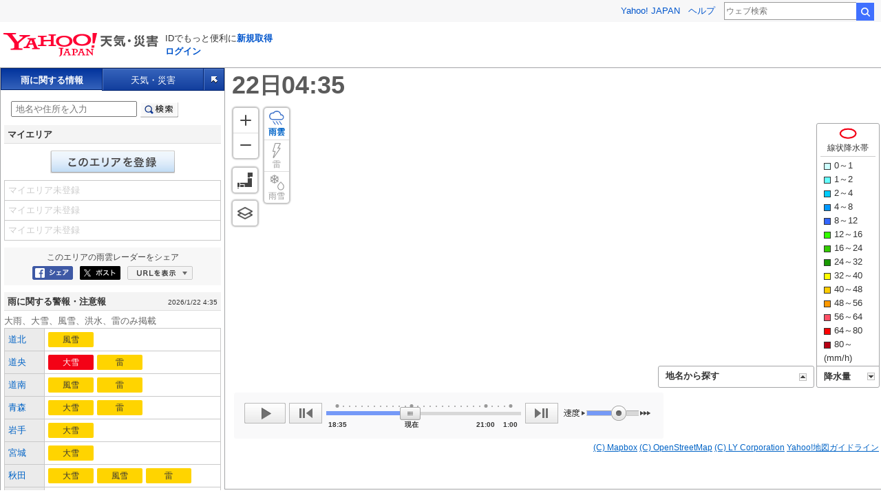

--- FILE ---
content_type: text/html;charset=UTF-8
request_url: https://weather.yahoo.co.jp/weather/zoomradar/?lat=37.9003444&lon=139.0145722&z=11&t=20211002065500
body_size: 12162
content:
<!DOCTYPE html>
<html lang="ja">

<head>
    
    <script>
        var TLDataContext = {
            ual : {
                pageview : {
                    opttype : 'pc',
                    content_id : '',
                    id_type : '',
                    nopv : 'false',
                    mtestid : '',
                    ss_join_id : '',
                    ss_join_id_type : '',
                }
            }
        };
    </script>
    <script async src="https://s.yimg.jp/images/ds/managed/1/managed-ual.min.js?tk=2ab644d5-cb64-4095-9834-861559feb79f&service=weather"></script>

    <link rel="stylesheet" href="https://s.yimg.jp/images/weather/pc/v2/css/weatherCommon-2.3.6.css">
    

  
    
    <meta content="text/html; charset=utf-8" http-equiv="Content-Type"/><meta content="text/css" http-equiv="Content-Style-Type"/><meta content="text/javascript" http-equiv="Content-Script-Type"/><meta content="雨雲レーダー,雨雲ズームレーダー,リアルタイム,ゲリラ豪雨,降水,ナウキャスト" name="keywords"/><meta content="全国各地の実況雨雲の動きをリアルタイムでチェックできます。地図上で目的エリアまで簡単ズーム！" name="description"/><meta content="telephone=no" name="format-detection"/><meta content="summary_large_image" name="twitter:card"/><meta content="@Yahoo_weather" name="twitter:site"/><meta content="@Yahoo_weather" name="twitter:creator"/><meta content="全国各地の実況雨雲の動きをリアルタイムでチェックできます。地図上で目的エリアまで簡単ズーム！" name="twitter:description"/><meta content="weather.yahoo.co.jp" name="twitter:domain"/><meta content="Yahoo!天気" name="twitter:app:name:iphone"/><meta content="Yahoo!天気" name="twitter:app:name:ipad"/><meta content="Yahoo!天気" name="twitter:app:name:googleplay"/><meta name="twitter:app:url:iphone"/><meta name="twitter:app:url:ipad"/><meta name="twitter:app:url:googleplay"/><meta content="521974902" name="twitter:app:id:iphone"/><meta content="521974902" name="twitter:app:id:ipad"/><meta content="jp.co.yahoo.android.weather.type1" name="twitter:app:id:googleplay"/><meta content="jp" name="twitter:app:country"/><meta content="雨雲レーダー - Yahoo!天気・災害" name="twitter:title"/><meta content="Yahoo!天気・災害" property="og:site_name"/><meta content="ja_JP" property="og:locale"/><meta property="og:image"/><meta content="雨雲レーダー - Yahoo!天気・災害" property="og:title"/><meta content="article" property="og:type"/><meta name="twitter:image:src"/><meta content="https://weather.yahoo.co.jp/weather/zoomradar/?lat=37.9003444&amp;lon=139.0145722&amp;z=11&amp;t=20211002065500" name="og:url"/><meta content="全国各地の実況雨雲の動きをリアルタイムでチェックできます。地図上で目的エリアまで簡単ズーム！" name="og:description"/>
  


    
    <title>雨雲レーダー - Yahoo!天気・災害</title>
    
    
    <script async src="https://s.yimg.jp/images/ds/yas/ya-1.6.5.min.js"></script>
    <script>
      const uri = new URL(window.location.href);
      const domain = uri.hostname;
      
      const isDeviceTypeSp = false;

      if(['weather.yahoo.co.jp', 'typhoon.yahoo.co.jp', 'crisis.yahoo.co.jp'].includes(domain)) {
        window.yacmds = window.yacmds || [];
        window.ya = window.ya || function () {
          yacmds.push(arguments);
        };

        if (domain === 'weather.yahoo.co.jp') {
          if (isDeviceTypeSp) {
            ya('init', '9738ed7226a14406a169d8392637edd9', '83d76fea-19ad-4103-835e-e7bbd10ace00');
          } else {
            ya('init', '88f2ec736a5c4cfc8eeca10647dc4617', '63e22516-c9b3-4f8b-9742-35f44d3cf136');
          }
        }
        if (domain === 'typhoon.yahoo.co.jp') {
          if (isDeviceTypeSp) {
            ya('init', 'fd3c692a13844ab78c4e65c732d7f699', '4299ea63-ff11-414d-a51e-198cb54b9c44');
          } else {
            ya('init', '4fb1b9f2d2d3406cb99c2fa9b653b73d', 'cd716655-a5e3-4767-a74e-fafca171c443');
          }
        }
        if (domain === 'crisis.yahoo.co.jp') {
          if (isDeviceTypeSp) {
            ya('init', '17f2e068f8e7469dbf04ca2e2d2d7ae1', 'fe1f95b0-ee15-4123-a880-a21e4b690298');
          } else {
            ya('init', '4e10dc9327b64bf19bbe14ae9057e3e8', '5e4ca864-dacd-4c6f-9704-2652a29326bb');
          }
        }
      }
    </script>
  
    <script>
      if(window.ya) {
        ya('hit', 'pageview');
      }
    </script>
  

    <!--[if IE]>
    <script type="text/javascript">
    (function () {
            // for HTML5
            var els = [
                    'section', 'article', 'hgroup', 'header',
                    'footer', 'nav','aside', 'figure',
                    'mark', 'time', 'ruby', 'rt', 'rp',
                    'figcaption', 'video', 'audio', 'meter', 'progress',
                    'canvas', 'details', 'summary', 'output'
            ];
            for (var i=0; i<els.length; i++ ) {
                    document.createElement(els[i]);
            }
    })();
    </script>
    <![endif]-->
    <link rel="alternate" href="android-app://jp.co.yahoo.android.weather.type1/yjweather/zoomradar?from=appindex"/>
    
    <link rel="shortcut icon" href="https://s.yimg.jp/c/icon/s/bsc/2.0/favicon.ico" type="image/vnd.microsoft.icon"/>
    <link rel="icon" href="https://s.yimg.jp/c/icon/s/bsc/2.0/favicon.ico" type="image/vnd.microsoft.icon"/>
    <link rel="apple-touch-icon" href="https://s.yimg.jp/images/ipn/wcb/weather129.png">
  
    <link rel="stylesheet" href="//s.yimg.jp/images/weather/pc/v2/css/rainRadar-1.2.5.css" />
    <link href='https://api.mapbox.com/mapbox-gl-js/v2.5.1/mapbox-gl.css' rel='stylesheet' />
</head>

<body>
<div id="wrapper">

    <!--header start-->
    <div id="header">

        <span class="yj-guid">
            <a name="pagetop" id="pagetop"></a>
            <img src="//s.yimg.jp/images/clear.gif" width="1" height="1" alt="このページの先頭です">
        </span>
        <span class="yj-skip">
            <a href="#contents-start">
                <img src="//s.yimg.jp/images/clear.gif" alt="このページの本文へ" width="1" height="1">
            </a>
        </span>
        
      

        <iframe id="TEMPLA_MH" style="width: 100%;height: 88px;border-width: 0;vertical-align: bottom;margin: 0 auto 10px;" src="https://s.yimg.jp/images/templa/mhdemg/v2/static_mhd.html"></iframe>
        <script>
            YAHOO = window.YAHOO || {};
            YAHOO.JP = YAHOO.JP || {};
            YAHOO.JP.templa = YAHOO.JP.templa || {};
            YAHOO.JP.templa.param = {
                device_id: 'pc',
                domain: 'weather',
                mh_logo_width: 225,
                mh_logo_height: 34,
                mh_logo_alt: "Yahoo!天気・災害",
                mh_login_done: location.href,
                mh_login_src: 'yw',
                disable_emg1: false,
                disable_emg2: false,
                disable_emg3: false,
            }
        </script>
        <script defer src="https://s.yimg.jp/images/templa/mhdemg/v2/templa.min.js"></script>
    
    </div><!-- /#header -->
    <!--header end-->

    <!-- contents start-->
    <div id="contents">

        
    <div id="yjMapPanel">
        <div id="mapTab" class="target_modules">
            <nav>
                <div id="modeRain" class="selected"><span>雨に関する情報</span></div>
                <div id="modeWeather"><a href="javascript:void(0);">天気・災害</a></div>
                <div id="modeFull"><a href="javascript:void(0);"><img src="//s.yimg.jp/images/clear.gif" alt="全画面表示" width="9" height="10"></a></div>
            </nav>
        </div><!-- /#mapTab -->

        <!-- 雨に関する情報 -->
        <div id="rainPanel">
            <!-- #smapModule1 -->
            <div id="smapModule1" class="scroll">

                <!-- 検索box -->
                <div id="mdSearch" class="section">
                    <form action="javascript:void(0);" method="">
                        <fieldset>
                            <input type="text" value="" id="searchText" name="p" size="27" placeholder="地名や住所を入力">
                            <input type="submit" name="" id="btnSearch" value="検索">
                        </fieldset>
                    </form>
                </div><!-- /検索box -->

                <div id="mdMyArea" class="section">
                    <!-- .cmnHd -->
                    <div class="cmnHd"><h3 class="title">マイエリア</h3></div>
                    <!-- /.cmnHd -->
                    <!-- マイエリア登録ボタン -->
                    <div id="myAreaEdit">
                        <div class="cmnBtn"><a href="javascript:void(0);" class="btnEdit">マイエリアに登録</a></div>
                        <div class="cmnBtn" style="display:none;"><span class="btnEdit disabled">マイエリアに登録</span></div>
                    </div>
                    <!-- /マイエリア登録ボタン -->
                    <!-- マイエリア登録エリア -->
                    <div id="myAreaRegist" style="display:none;">
                    </div>
                    <!-- /マイエリア登録エリア -->

                    <ul class="myAreaList" id="myAreaList">
                        <li>
                            <span>マイエリア未登録</span>
                        </li>
                        <li>
                            <span>マイエリア未登録</span>
                        </li>
                        <li>
                            <span>マイエリア未登録</span>
                        </li>
                    </ul>
                </div>
                <!-- /#mdMyArea -->

                <div id="mdSocial" class="section">
                    <div id="snsbtn" class="wrap target_modules">
                        <p class="text">このエリアの<span id="shareSubText">雨雲レーダー</span>をシェア</p>
                        <ul class="buttonSocial">
                            <li><a class="btnFb" target="_blank" href="">Facebookにシェア</a></li><!--
    --><li><a class="btnTw" target="_blank" href="">ポスト</a></li><!--
    --><li><a class="btnUrlShow" href="javascript:void(0);" id="tglUrlShow">URLを表示</a><a class="btnUrlHide" href="javascript:void(0);" id="tglUrlHide" style="display:none;">URLを非表示</a></li>
                        </ul><!-- /.buttonSocial -->
                        <div id="locationUrl" style="display:none;">
                            <form action="" method="">
                                <p class="urlText">
                                    <textarea name="urlText" cols=35 rows=4 id="urlText"></textarea>
                                </p>
                            </form>
                        </div><!-- /#locationUrl -->
                    </div>
                </div>

                <div id="rainband" class="radarDialog viewable_target_modules hide">
                    <div class="radarDialogFrame">
                        <div class="icon"> <img src="https://s.yimg.jp/images/emg/sp/notebook/img/icon_rainrisk.png" alt="大雨災害"/></div>
                        <div class="text">
                            <p>線状降水帯による大雨災害の危険度が急激に高まっています。</p>
                            <p class="note"><span>※</span><span>最大30分後まで表示できます。</span></p>
                        </div>
                    </div>
                    <ul class="link">
                        <li> <a href="javascript:void(0)" class="levelmapUrl" data-cl-params="_cl_link:levelmap;">危険度を確認</a></li>
                        <li> <a href="https://c-emg.yahoo.co.jp/notebook/contents/article/linear230620.html" data-cl-params="_cl_link:notebook;">線状降水帯とは？ </a></li>
                    </ul>
                </div>

                
                <div class="rainRadarAd">
                    <div id="ad1"></div>
                </div>

                <div id="mdWarning" class="section target_modules">
                    <!-- .cmnHd -->
                    <div class="cmnHd">
                        <h3 class="title">雨に関する警報・注意報</h3>
                        <div class="issuedText">2026/1/22 4:35</div>
                    </div>
                    <!-- /.cmnHd -->

                    <div class="cmnTbl2Col">
                        <div class="subText">大雨、大雪、風雪、洪水、雷のみ掲載</div>
                        <table>
                            <tr>
                                <th>
                                    <a href="https://typhoon.yahoo.co.jp/weather/jp/warn/1a/">道北</a>
                                </th>
                                <td>
                                   <span class="icoAdvisory">
                                        <span>風雪</span>
                                    </span>
                                </td>
                            </tr>
                            <tr>
                                <th>
                                    <a href="https://typhoon.yahoo.co.jp/weather/jp/warn/1b/">道央</a>
                                </th>
                                <td>
                                   <span class="icoWarning">
                                        <span>大雪</span>
                                    </span><span class="icoAdvisory">
                                        <span>雷</span>
                                    </span>
                                </td>
                            </tr>
                            <tr>
                                <th>
                                    <a href="https://typhoon.yahoo.co.jp/weather/jp/warn/1d/">道南</a>
                                </th>
                                <td>
                                   <span class="icoAdvisory">
                                        <span>風雪</span>
                                    </span><span class="icoAdvisory">
                                        <span>雷</span>
                                    </span>
                                </td>
                            </tr>
                            <tr>
                                <th>
                                    <a href="https://typhoon.yahoo.co.jp/weather/jp/warn/2/">青森</a>
                                </th>
                                <td>
                                   <span class="icoAdvisory">
                                        <span>大雪</span>
                                    </span><span class="icoAdvisory">
                                        <span>雷</span>
                                    </span>
                                </td>
                            </tr>
                            <tr>
                                <th>
                                    <a href="https://typhoon.yahoo.co.jp/weather/jp/warn/3/">岩手</a>
                                </th>
                                <td>
                                   <span class="icoAdvisory">
                                        <span>大雪</span>
                                    </span>
                                </td>
                            </tr>
                            <tr>
                                <th>
                                    <a href="https://typhoon.yahoo.co.jp/weather/jp/warn/4/">宮城</a>
                                </th>
                                <td>
                                   <span class="icoAdvisory">
                                        <span>大雪</span>
                                    </span>
                                </td>
                            </tr>
                            <tr>
                                <th>
                                    <a href="https://typhoon.yahoo.co.jp/weather/jp/warn/5/">秋田</a>
                                </th>
                                <td>
                                   <span class="icoAdvisory">
                                        <span>大雪</span>
                                    </span><span class="icoAdvisory">
                                        <span>風雪</span>
                                    </span><span class="icoAdvisory">
                                        <span>雷</span>
                                    </span>
                                </td>
                            </tr>
                            <tr>
                                <th>
                                    <a href="https://typhoon.yahoo.co.jp/weather/jp/warn/6/">山形</a>
                                </th>
                                <td>
                                   <span class="icoAdvisory">
                                        <span>大雪</span>
                                    </span><span class="icoAdvisory">
                                        <span>風雪</span>
                                    </span><span class="icoAdvisory">
                                        <span>雷</span>
                                    </span>
                                </td>
                            </tr>
                            <tr>
                                <th>
                                    <a href="https://typhoon.yahoo.co.jp/weather/jp/warn/7/">福島</a>
                                </th>
                                <td>
                                   <span class="icoAdvisory">
                                        <span>大雪</span>
                                    </span>
                                </td>
                            </tr>
                            <tr>
                                <th>
                                    <a href="https://typhoon.yahoo.co.jp/weather/jp/warn/8/">茨城</a>
                                </th>
                                <td>
                                   <span class="icoAdvisory">
                                        <span>雷</span>
                                    </span>
                                </td>
                            </tr>
                            <tr>
                                <th>
                                    <a href="https://typhoon.yahoo.co.jp/weather/jp/warn/9/">栃木</a>
                                </th>
                                <td>
                                   <span class="icoAdvisory">
                                        <span>大雪</span>
                                    </span>
                                </td>
                            </tr>
                            <tr>
                                <th>
                                    <a href="https://typhoon.yahoo.co.jp/weather/jp/warn/10/">群馬</a>
                                </th>
                                <td>
                                   <span class="icoAdvisory">
                                        <span>大雪</span>
                                    </span>
                                </td>
                            </tr>
                            <tr>
                                <th>
                                    <a href="https://typhoon.yahoo.co.jp/weather/jp/warn/12/">千葉</a>
                                </th>
                                <td>
                                   <span class="icoAdvisory">
                                        <span>雷</span>
                                    </span>
                                </td>
                            </tr>
                            <tr>
                                <th>
                                    <a href="https://typhoon.yahoo.co.jp/weather/jp/warn/13/">東京</a>
                                </th>
                                <td>
                                   <span class="icoAdvisory">
                                        <span>雷</span>
                                    </span>
                                </td>
                            </tr>
                            <tr>
                                <th>
                                    <a href="https://typhoon.yahoo.co.jp/weather/jp/warn/15/">新潟</a>
                                </th>
                                <td>
                                   <span class="icoWarning">
                                        <span>大雪</span>
                                    </span><span class="icoAdvisory">
                                        <span>風雪</span>
                                    </span><span class="icoAdvisory">
                                        <span>雷</span>
                                    </span>
                                </td>
                            </tr>
                            <tr>
                                <th>
                                    <a href="https://typhoon.yahoo.co.jp/weather/jp/warn/16/">富山</a>
                                </th>
                                <td>
                                   <span class="icoWarning">
                                        <span>大雪</span>
                                    </span><span class="icoAdvisory">
                                        <span>雷</span>
                                    </span>
                                </td>
                            </tr>
                            <tr>
                                <th>
                                    <a href="https://typhoon.yahoo.co.jp/weather/jp/warn/17/">石川</a>
                                </th>
                                <td>
                                   <span class="icoWarning">
                                        <span>大雪</span>
                                    </span><span class="icoAdvisory">
                                        <span>風雪</span>
                                    </span><span class="icoAdvisory">
                                        <span>雷</span>
                                    </span>
                                </td>
                            </tr>
                            <tr>
                                <th>
                                    <a href="https://typhoon.yahoo.co.jp/weather/jp/warn/18/">福井</a>
                                </th>
                                <td>
                                   <span class="icoWarning">
                                        <span>大雪</span>
                                    </span><span class="icoAdvisory">
                                        <span>風雪</span>
                                    </span><span class="icoAdvisory">
                                        <span>雷</span>
                                    </span>
                                </td>
                            </tr>
                            <tr>
                                <th>
                                    <a href="https://typhoon.yahoo.co.jp/weather/jp/warn/20/">長野</a>
                                </th>
                                <td>
                                   <span class="icoWarning">
                                        <span>大雪</span>
                                    </span><span class="icoAdvisory">
                                        <span>雷</span>
                                    </span>
                                </td>
                            </tr>
                            <tr>
                                <th>
                                    <a href="https://typhoon.yahoo.co.jp/weather/jp/warn/21/">岐阜</a>
                                </th>
                                <td>
                                   <span class="icoAdvisory">
                                        <span>大雪</span>
                                    </span><span class="icoAdvisory">
                                        <span>雷</span>
                                    </span>
                                </td>
                            </tr>
                            <tr>
                                <th>
                                    <a href="https://typhoon.yahoo.co.jp/weather/jp/warn/24/">三重</a>
                                </th>
                                <td>
                                   <span class="icoAdvisory">
                                        <span>大雪</span>
                                    </span>
                                </td>
                            </tr>
                            <tr>
                                <th>
                                    <a href="https://typhoon.yahoo.co.jp/weather/jp/warn/25/">滋賀</a>
                                </th>
                                <td>
                                   <span class="icoWarning">
                                        <span>大雪</span>
                                    </span><span class="icoAdvisory">
                                        <span>風雪</span>
                                    </span><span class="icoAdvisory">
                                        <span>雷</span>
                                    </span>
                                </td>
                            </tr>
                            <tr>
                                <th>
                                    <a href="https://typhoon.yahoo.co.jp/weather/jp/warn/26/">京都</a>
                                </th>
                                <td>
                                   <span class="icoWarning">
                                        <span>大雪</span>
                                    </span><span class="icoAdvisory">
                                        <span>風雪</span>
                                    </span><span class="icoAdvisory">
                                        <span>雷</span>
                                    </span>
                                </td>
                            </tr>
                            <tr>
                                <th>
                                    <a href="https://typhoon.yahoo.co.jp/weather/jp/warn/27/">大阪</a>
                                </th>
                                <td>
                                   <span class="icoAdvisory">
                                        <span>大雪</span>
                                    </span>
                                </td>
                            </tr>
                            <tr>
                                <th>
                                    <a href="https://typhoon.yahoo.co.jp/weather/jp/warn/28/">兵庫</a>
                                </th>
                                <td>
                                   <span class="icoWarning">
                                        <span>大雪</span>
                                    </span><span class="icoAdvisory">
                                        <span>風雪</span>
                                    </span><span class="icoAdvisory">
                                        <span>雷</span>
                                    </span>
                                </td>
                            </tr>
                            <tr>
                                <th>
                                    <a href="https://typhoon.yahoo.co.jp/weather/jp/warn/30/">和歌山</a>
                                </th>
                                <td>
                                   <span class="icoAdvisory">
                                        <span>風雪</span>
                                    </span>
                                </td>
                            </tr>
                            <tr>
                                <th>
                                    <a href="https://typhoon.yahoo.co.jp/weather/jp/warn/31/">鳥取</a>
                                </th>
                                <td>
                                   <span class="icoWarning">
                                        <span>大雪</span>
                                    </span><span class="icoAdvisory">
                                        <span>風雪</span>
                                    </span><span class="icoAdvisory">
                                        <span>雷</span>
                                    </span>
                                </td>
                            </tr>
                            <tr>
                                <th>
                                    <a href="https://typhoon.yahoo.co.jp/weather/jp/warn/32/">島根</a>
                                </th>
                                <td>
                                   <span class="icoWarning">
                                        <span>大雪</span>
                                    </span><span class="icoAdvisory">
                                        <span>風雪</span>
                                    </span><span class="icoAdvisory">
                                        <span>雷</span>
                                    </span>
                                </td>
                            </tr>
                            <tr>
                                <th>
                                    <a href="https://typhoon.yahoo.co.jp/weather/jp/warn/33/">岡山</a>
                                </th>
                                <td>
                                   <span class="icoAdvisory">
                                        <span>大雪</span>
                                    </span><span class="icoAdvisory">
                                        <span>雷</span>
                                    </span>
                                </td>
                            </tr>
                            <tr>
                                <th>
                                    <a href="https://typhoon.yahoo.co.jp/weather/jp/warn/34/">広島</a>
                                </th>
                                <td>
                                   <span class="icoAdvisory">
                                        <span>大雪</span>
                                    </span><span class="icoAdvisory">
                                        <span>雷</span>
                                    </span>
                                </td>
                            </tr>
                        </table>
                    </div><!-- /.cmnTbl2Col -->
                    
                </div><!-- /#mdWarning -->

                <div class="warnExample">
                    <ul class="warnExample_simple">
                        <li><span class="icoEmgWarning"><span>特別警報</span></span></li>
                        <li><span class="icoWarning"><span>警報</span></span></li>
                        <li><span class="icoAdvisory"><span>注意報</span></span></li>
                    </ul>

                    <ul class="warnExample_explain">
                        <li>
                            <dl>
                                <dt><span class="icoWarnToEmg"><span>警報</span></span></dt>
                                <dd>今後、特別警報に切り替える可能性が高い警報</dd>
                            </dl>
                        </li>
                        <li>
                            <dl>
                                <dt><span class="icoAdvToWarn"><span>注意報</span></span></dt>
                                <dd>今後、警報に切り替える可能性が高い注意報</dd>
                            </dl>
                        </li>
                    </ul>
                </div>

                <!-- /#mdTyphoon -->

                
        <div class="panelFooter">
            <div class="subLink">
                <p>
                    <a href="https://www.lycorp.co.jp/ja/company/privacypolicy/">プライバシーポリシー</a> -
                    <a href="https://privacy.lycorp.co.jp/ja/">プライバシーセンター</a>
                </p>
                <p>
                    <a href="https://www.lycorp.co.jp/ja/company/terms/">利用規約</a> -
                    <a href="https://support.yahoo-net.jp/voc/s/weather?id=Mozilla%2F5.0+%28Macintosh%3B+Intel+Mac+OS+X+10_15_7%29+AppleWebKit%2F537.36+%28KHTML++like+Gecko%29+Chrome%2F131.0.0.0+Safari%2F537.36%3B+ClaudeBot%2F1.0%3B+%2Bclaudebot%40anthropic.com%29">ご意見・ご要望</a> -
                    <a href="https://support.yahoo-net.jp/PccWeather/s/">ヘルプ・お問い合わせ</a>
                </p>
            </div>
            <p class="copyright">
                <small>(C) 2026 Weather Map Co., Ltd. All Rights Reserved.</small>
                <small>(C) 2026 Franklin Japan Corporation. All Rights Reserved.</small>
                <small>&copy; LY Corporation</small>
            </p>
        </div><!-- /#panelFooter -->
    


            </div><!-- /#smapModule1 -->

        </div><!-- /#rainPanel -->


        <!-- #weatherPanel -->
        <div id="weatherPanel" style="display:none;">

            <!-- #smapModule2 -->
            <div id="smapModule2" class="scroll">

                <!-- 防災情報 -->
                <div id="mdDisasterInfo" class="section">
                    
    
    
    <div class="target_modules" id="disaster">
      <div class="yjw_navi disaster">
        <h1 class="yjw_navi_title">防災情報</h1>
        <ul>
          
            
            <li><a href='https://typhoon.yahoo.co.jp/weather/jp/warn/' data-cl-params="_cl_link:wrnrpt;_cl_position:1;">警報・注意報<span class="subText">（今後の推移）</span></a></li>
          
          
            
            <li><a href='https://crisis.yahoo.co.jp/evacuation/' data-cl-params="_cl_link:evacuation;_cl_position:1;">避難情報・避難所の開設情報</a></li>
          
          
            
            <li><a href='https://typhoon.yahoo.co.jp/weather/poweroutage/' data-cl-params="_cl_link:poweroutage;_cl_position:1;">停電情報</a></li>
          
          
            
            <li><a href='https://crisis.yahoo.co.jp/map/' data-cl-params="_cl_link:evamap;_cl_position:1;">避難場所マップ</a></li>
          
        </ul>
        <h2 class="yjw_navi_subtitle">気象災害</h2>
        <ul>
          
            
            <li><a href='https://typhoon.yahoo.co.jp/weather/jp/typhoon/' data-cl-params="_cl_link:typinfo;_cl_position:1;">台風</a></li>
          
          
            
            <li><a href='https://typhoon.yahoo.co.jp/weather/river/' data-cl-params="_cl_link:flwlinfo;_cl_position:1;">河川水位<span class="subText">（ライブカメラ）</span></a></li>
          
          <li><a href="https://weather.yahoo.co.jp/weather/levelmap/?dosha=on" data-cl-params="_cl_link:doshamap;_cl_position:1;">土砂災害マップ</a></li>
          <li><a href="https://weather.yahoo.co.jp/weather/levelmap/?flood=on" data-cl-params="_cl_link:floodmap;_cl_position:1;">洪水マップ</a></li>
        </ul>
        <h2 class="yjw_navi_subtitle">地震・津波</h2>
        <ul>
          
            
            <li><a href='https://typhoon.yahoo.co.jp/weather/jp/earthquake/' data-cl-params="_cl_link:eqinfo;_cl_position:1;">地震情報</a></li>
          
          
            
            
              <li><a href='https://typhoon.yahoo.co.jp/weather/jp/tsunami/' data-cl-params="_cl_link:tnminfo;_cl_position:1;">津波情報</a></li>
            
          
        </ul>
        <h2 class="yjw_navi_subtitle">火山噴火</h2>
        <ul>
          
            
            <li><a href='https://typhoon.yahoo.co.jp/weather/jp/volcano/' data-cl-params="_cl_link:vlcninfo;_cl_position:1;">火山情報</a></li>
          
        </ul>
        <h2 class="yjw_navi_subtitle">過去の災害を知る・災害に備える</h2>
        <ul>
          <li><a href='https://typhoon.yahoo.co.jp/weather/calendar/' data-cl-params="_cl_link:discal;_cl_position:1;">災害カレンダー</a></li>
          <li><a href="https://emg.yahoo.co.jp/notebook/" data-cl-params="_cl_link:boutecho;_cl_position:1;">防災手帳</a></li>
          <li><a href="https://emg.yahoo.co.jp/" data-cl-params="_cl_link:bousoku;_cl_position:1;">防災速報</a></li>
        </ul>
      </div>
    </div>
  
                </div>
                <!-- /防災情報 -->

                <!-- 天気ガイド -->
                <div id="mdWeatherGuide" class="section">
                    
    
    
    
    <div class="target_modules" id="wthguid">
      <div class="yjw_navi wGuide">
        <h1 class="yjw_navi_title">天気情報</h1>
        <ul>
          
            
            
            <li><a href='https://weather.yahoo.co.jp/weather/' data-cl-params="_cl_link:weather;_cl_position:1;">天気予報</a></li>
          
          
            
            <li><a href='https://weather.yahoo.co.jp/weather/week/' data-cl-params="_cl_link:weekwth;_cl_position:1;">週間天気</a></li>
          
          
            
            <li><a href='https://weather.yahoo.co.jp/weather/long/' data-cl-params="_cl_link:long;_cl_position:1;">長期予報</a></li>
          
          <li><a href="https://kishojin.weathermap.jp/diary.php?ame=" data-cl-params="_cl_link:past;_cl_position:1;">過去の天気<span class="subText">(外部サイト)</span></a></li>
          
            
            <li><a href='https://weather.yahoo.co.jp/weather/world/' data-cl-params="_cl_link:world;_cl_position:1;">世界の天気</a></li>
          
        </ul>
        <h2 class="yjw_navi_subtitle">レーダー</h2>
        <ul>
          
          <li id="zoomradarLink"><a href='https://weather.yahoo.co.jp/weather/zoomradar/' data-cl-params="_cl_link:zmradar;_cl_position:1;">雨雲レーダー</a></li>
          
          <li id="lightningLink"><a href='https://weather.yahoo.co.jp/weather/zoomradar/lightning/' data-cl-params="_cl_link:lstrike;_cl_position:1;">雷レーダー</a></li>
          
            
            <li id="rainsnowLink"><a href='https://weather.yahoo.co.jp/weather/zoomradar/rainsnow/' data-cl-params="_cl_link:rainsnow;_cl_position:1;">雨雪レーダー</a></li>
          
        </ul>
        <h2 class="yjw_navi_subtitle">気象データ</h2>
        <ul>
          
            
            <li><a href='https://weather.yahoo.co.jp/weather/chart/' data-cl-params="_cl_link:chart;_cl_position:1;">天気図</a></li>
          
          
            
            <li><a href='https://weather.yahoo.co.jp/weather/satellite/' data-cl-params="_cl_link:stlt;_cl_position:1;">気象衛星</a></li>
          

          
            
            
              <li><a href="https://weather.yahoo.co.jp/weather/amedas/" data-cl-params="_cl_link:amedas;_cl_position:1;">アメダス（実況）</a></li>
              <li><a href="https://weather.yahoo.co.jp/weather/amedas/ranking/" data-cl-params="_cl_link:amdsrank;_cl_position:1;">アメダスランキング</a></li>
            
          
        </ul>
        <h2 class="yjw_navi_subtitle">海と風の情報</h2>
        <ul>
          
            
            <li><a href='https://weather.yahoo.co.jp/weather/wave/' data-cl-params="_cl_link:waveanti;_cl_position:1;">波予測</a></li>
          
          
            
            <li><a href='https://weather.yahoo.co.jp/weather/wind/' data-cl-params="_cl_link:windanti;_cl_position:1;">風予測</a></li>
          
          
            
            <li><a href='https://weather.yahoo.co.jp/weather/tide/' data-cl-params="_cl_link:tide;_cl_position:1;">潮汐情報</a></li>
          
        </ul>
        <h2 class="yjw_navi_subtitle">季節の情報</h2>
        <ul>
          <li><a href="https://weather.yahoo.co.jp/weather/promo/column/">お天気コラム</a></li>
          
          
            
              
              <li><a href='https://weather.yahoo.co.jp/weather/pollen/' data-cl-params="_cl_link:kafuninf;_cl_position:1;">花粉情報</a></li>
            
          
        </ul>
        
      </div>
    </div>
  
  
                </div>
                <!-- /天気ガイド -->

                <!-- レジャー情報 -->
                <div id="mdLeisureInfo" class="section">
                    
    
    <div id="lsrfclty" class="target_modules">
      <dl class="yjw_navi yjw_clr yjSt wGuide">
        <dt>レジャー施設</dt>

        
        
          <dd class="list-w47"><a href='https://weather.yahoo.co.jp/weather/jp/leisure/airport/' data-cl-params="_cl_link:air;_cl_position:1;">空港</a></dd>
        

        
        
          <dd class="list-w47"><a href='https://weather.yahoo.co.jp/weather/jp/leisure/golf/' data-cl-params="_cl_link:golf;_cl_position:1;">ゴルフ場</a></dd>
        

        
        
          <dd class="list-w47"><a href='https://weather.yahoo.co.jp/weather/tide/' data-cl-params="_cl_link:fish;_cl_position:1;">釣り・潮汐情報</a></dd>
        

        
        
          <dd class="list-w47"><a href='https://weather.yahoo.co.jp/weather/jp/leisure/autocamp/' data-cl-params="_cl_link:camp;_cl_position:1;">キャンプ場</a></dd>
        

        
        
          <dd class="list-w47"><a href='https://weather.yahoo.co.jp/weather/jp/leisure/marine/' data-cl-params="_cl_link:marine;_cl_position:1;">マリン</a></dd>
        

        
        
          <dd class="list-w47"><a href='https://weather.yahoo.co.jp/weather/jp/leisure/baseball/' data-cl-params="_cl_link:baseball;_cl_position:1;">野球場</a></dd>
        

        
        
          <dd class="list-w47"><a href='https://weather.yahoo.co.jp/weather/jp/leisure/amusement/' data-cl-params="_cl_link:theme;_cl_position:1;">テーマパーク</a></dd>
        

        
        
          <dd class="list-w47"><a href="https://weather.yahoo.co.jp/weather/jp/leisure/horse/" data-cl-params="_cl_link:keiba;_cl_position:1;">競馬場</a></dd>
        

        
        
          <dd class="list-w47"><a href='https://weather.yahoo.co.jp/weather/jp/leisure/soccer/' data-cl-params="_cl_link:soccer;_cl_position:1;">サッカー場・競技場</a></dd>
        

        <dd class="list-w100">&nbsp;</dd>

      </dl>
    </div>

  
                </div>
                <!-- /レジャー情報 -->

                
        <div class="panelFooter">
            <div class="subLink">
                <p>
                    <a href="https://www.lycorp.co.jp/ja/company/privacypolicy/">プライバシーポリシー</a> -
                    <a href="https://privacy.lycorp.co.jp/ja/">プライバシーセンター</a>
                </p>
                <p>
                    <a href="https://www.lycorp.co.jp/ja/company/terms/">利用規約</a> -
                    <a href="https://support.yahoo-net.jp/voc/s/weather?id=Mozilla%2F5.0+%28Macintosh%3B+Intel+Mac+OS+X+10_15_7%29+AppleWebKit%2F537.36+%28KHTML++like+Gecko%29+Chrome%2F131.0.0.0+Safari%2F537.36%3B+ClaudeBot%2F1.0%3B+%2Bclaudebot%40anthropic.com%29">ご意見・ご要望</a> -
                    <a href="https://support.yahoo-net.jp/PccWeather/s/">ヘルプ・お問い合わせ</a>
                </p>
            </div>
            <p class="copyright">
                <small>(C) 2026 Weather Map Co., Ltd. All Rights Reserved.</small>
                <small>(C) 2026 Franklin Japan Corporation. All Rights Reserved.</small>
                <small>&copy; LY Corporation</small>
            </p>
        </div><!-- /#panelFooter -->
    

            </div><!-- /#smapModule2 -->

        </div><!-- /#weatherPanel -->

        <div class="loader" style="display:none;"><img src="//s.yimg.jp/images/map/icon/loader.gif" alt="読み込み中" width="32" height="32" /></div>
    </div><!-- /#yjMapPanel -->

    <!-- 地図 -->
    <div id="yjMapMain">
        <section>
            <h2 class="mapTtl">地図</h2>
            <div class="mapFailureInfo">
                
            </div>
            <div id="contentMap">
                <div class="listRowlink" id="mapMenu">
                    <div id="mapType">
                        <ul>
                            <li id="weathermap">
                                <a href="javascript:void(0);">
                                    <dl class="default">
                                        <dt class="title">地図<span class="checkIcon icoSelect"></span></dt>
                                    </dl>
                                </a>
                            </li><!--
                --><li id="photo">
                            <a href="javascript:void(0);">
                                <dl class="photo">
                                    <dt class="title">写真<span class="checkIcon"></span></dt>
                                </dl>
                            </a>
                        </li>
                        </ul>
                        <div class="triangle"></div>
                    </div>
                    <p class="btnMap" id="tglMap">地図切替</p>
                </div>

                <div id="maparea" class="listMap target_modules">
                    <p>
                        <a href="javascript:void(0);" class="rainradar" data-cl-params="_cl_link:rain;_cl_position:1;">雨雲</a>
                        <a href="javascript:void(0);" class="lightning" data-cl-params="_cl_link:lightning;_cl_position:1;">雷</a>
                        <a href="javascript:void(0);" class="rainsnow" data-cl-params="_cl_link:rainsnow;_cl_position:1;">雨雪</a>
                    </p>
                </div>

                <!-- 地図面 -->
                <div id="map" style="display:none; position:relative;"></div>
                <!-- /地図面 -->
                <!-- #controllers -->
                <div id="controllers" style="display:none;">
                    <div class="slideCtrl">
                        <a class="btnPlay" id="btnPlay" href="javascript:void(0);"></a>
                        <a class="btnPrev" id="btnPrev" href="javascript:void(0);"></a>
                        <div class="slideMod">
                            <div class="slideBar" id="ctrlTime">
                                <div class="slideScale" id="timeScale" style="width:255px;"></div>
                                <div class="slidePointer icoCtrlTime" id="timeGrip" style="left:240px"><img src="//s.yimg.jp/images/clear.gif" alt="" width="30" height="19"></div>
                            </div>
                        </div>
                        <div class="scale rainradar"></div>
                        <div class="scale lightning"></div>
                        <div class="scale rainsnow"></div>
                        <a class="btnNext" id="btnNext" href="javascript:void(0);"></a>
                        <div class="slideMod speed">
                            <div class="slideBar" id="ctrlSpeed">
                                <div class="slideScale" id="intervalScale" style="width:0px;"></div>
                                <div class="slidePointer icoCtrlSpeed" id="intervalGrip" style="left:33px"><img src="//s.yimg.jp/images/clear.gif" alt="" width="22" height="22"></div>
                            </div>
                        </div>
                    </div>
                </div>
                <!-- #/controllers -->
                <!-- 地図SS -->
                <div id="ydn-bot" style="display: none">
                </div>
                <!-- /.posMapSs -->

                <!-- 地図SS -->
                <div id="timeView" style="display:none;">
                </div>

                <noscript>
                    <!-- .errText -->
                    <div class="errText">
                        <p>JavaScriptの設定を「有効」にすると<br>「雨雲レーダー」がご利用いただけます。<br><a href="https://support.yahoo-net.jp/noscript">JavaScriptの設定方法</a></p>
                    </div>
                    <!-- /.errText -->
                </noscript>

            </div><!-- /#contentMap -->

            <div id="mdAreaSearch" style="display:none;">
                <!-- #areaContent -->
                <div id="areaContent" class="togContent scroll" style="display:none;">
                    <!--region-->
                    
                       <div class="cmnTtl">北海道</div>
                       <div class="areaLst" >
                           
                               
                               <a href="javascript:void(0);" lat="44.2" lon="142.3" z="8.2">道北</a>
                           
                               <span class="s">|</span>
                               <a href="javascript:void(0);" lat="43.4" lon="143.7" z="8.2">道東</a>
                           
                               <span class="s">|</span>
                               <a href="javascript:void(0);" lat="43.2" lon="141.1" z="9.0">道央</a>
                           
                               <span class="s">|</span>
                               <a href="javascript:void(0);" lat="42.4" lon="141.25" z="8.5">道南</a>
                           
                       </div>
                    
                       <div class="cmnTtl">東北</div>
                       <div class="areaLst" >
                           
                               
                               <a href="javascript:void(0);" lat="40.8" lon="140.8" z="9.2">青森</a>
                           
                               <span class="s">|</span>
                               <a href="javascript:void(0);" lat="39.6" lon="141.3" z="9.0">岩手</a>
                           
                               <span class="s">|</span>
                               <a href="javascript:void(0);" lat="38.4" lon="140.9" z="9.3">宮城</a>
                           
                               <span class="s">|</span>
                               <a href="javascript:void(0);" lat="39.7" lon="140.4" z="9.0">秋田</a>
                           
                               <span class="s">|</span>
                               <a href="javascript:void(0);" lat="38.5" lon="140.1" z="9.3">山形</a>
                           
                               <span class="s">|</span>
                               <a href="javascript:void(0);" lat="37.4" lon="140.1" z="9.4">福島</a>
                           
                       </div>
                    
                       <div class="cmnTtl">関東・信越</div>
                       <div class="areaLst" >
                           
                               
                               <a href="javascript:void(0);" lat="35.7" lon="139.4" z="10.5">東京</a>
                           
                               <span class="s">|</span>
                               <a href="javascript:void(0);" lat="35.4" lon="139.35" z="10.5">神奈川</a>
                           
                               <span class="s">|</span>
                               <a href="javascript:void(0);" lat="36.0" lon="139.3" z="10.2">埼玉</a>
                           
                               <span class="s">|</span>
                               <a href="javascript:void(0);" lat="35.5" lon="140.2" z="9.5">千葉</a>
                           
                               <span class="s">|</span>
                               <a href="javascript:void(0);" lat="36.3" lon="140.2" z="9.4">茨城</a>
                           
                               <span class="s">|</span>
                               <a href="javascript:void(0);" lat="36.7" lon="139.8" z="9.8">栃木</a>
                           
                               <span class="s">|</span>
                               <a href="javascript:void(0);" lat="36.5" lon="139.0" z="9.7">群馬</a>
                           
                               <span class="s">|</span>
                               <a href="javascript:void(0);" lat="35.6" lon="138.6" z="10.1">山梨</a>
                           
                               <span class="s">|</span>
                               <a href="javascript:void(0);" lat="37.6" lon="138.7" z="9.0">新潟</a>
                           
                               <span class="s">|</span>
                               <a href="javascript:void(0);" lat="36.1" lon="138.0" z="9.0">長野</a>
                           
                       </div>
                    
                       <div class="cmnTtl">北陸・東海・近畿</div>
                       <div class="areaLst" >
                           
                               
                               <a href="javascript:void(0);" lat="36.63" lon="137.2" z="10.2">富山</a>
                           
                               <span class="s">|</span>
                               <a href="javascript:void(0);" lat="36.8" lon="136.8" z="9.2">石川</a>
                           
                               <span class="s">|</span>
                               <a href="javascript:void(0);" lat="35.8" lon="136.1" z="9.8">福井</a>
                           
                               <span class="s">|</span>
                               <a href="javascript:void(0);" lat="35.0" lon="137.2" z="10.0">愛知</a>
                           
                               <span class="s">|</span>
                               <a href="javascript:void(0);" lat="35.8" lon="136.9" z="9.4">岐阜</a>
                           
                               <span class="s">|</span>
                               <a href="javascript:void(0);" lat="35.1" lon="138.3" z="9.7">静岡</a>
                           
                               <span class="s">|</span>
                               <a href="javascript:void(0);" lat="34.5" lon="136.3" z="9.2">三重</a>
                           
                               <span class="s">|</span>
                               <a href="javascript:void(0);" lat="34.65" lon="135.4" z="10.1">大阪</a>
                           
                               <span class="s">|</span>
                               <a href="javascript:void(0);" lat="34.95" lon="134.8" z="9.3">兵庫</a>
                           
                               <span class="s">|</span>
                               <a href="javascript:void(0);" lat="35.2" lon="135.4" z="9.7">京都</a>
                           
                               <span class="s">|</span>
                               <a href="javascript:void(0);" lat="35.25" lon="136.1" z="9.9">滋賀</a>
                           
                               <span class="s">|</span>
                               <a href="javascript:void(0);" lat="34.3" lon="135.8" z="9.9">奈良</a>
                           
                               <span class="s">|</span>
                               <a href="javascript:void(0);" lat="33.9" lon="135.5" z="9.9">和歌山</a>
                           
                       </div>
                    
                       <div class="cmnTtl">中国・四国</div>
                       <div class="areaLst" >
                           
                               
                               <a href="javascript:void(0);" lat="35.3" lon="133.8" z="10.0">鳥取</a>
                           
                               <span class="s">|</span>
                               <a href="javascript:void(0);" lat="35.3" lon="132.5" z="8.8">島根</a>
                           
                               <span class="s">|</span>
                               <a href="javascript:void(0);" lat="34.9" lon="133.8" z="9.8">岡山</a>
                           
                               <span class="s">|</span>
                               <a href="javascript:void(0);" lat="34.6" lon="132.7" z="9.7">広島</a>
                           
                               <span class="s">|</span>
                               <a href="javascript:void(0);" lat="34.2" lon="131.6" z="9.8">山口</a>
                           
                               <span class="s">|</span>
                               <a href="javascript:void(0);" lat="33.9" lon="134.2" z="10.2">徳島</a>
                           
                               <span class="s">|</span>
                               <a href="javascript:void(0);" lat="34.3" lon="134.0" z="10.6">香川</a>
                           
                               <span class="s">|</span>
                               <a href="javascript:void(0);" lat="33.55" lon="132.9" z="9.5">愛媛</a>
                           
                               <span class="s">|</span>
                               <a href="javascript:void(0);" lat="33.3" lon="133.4" z="9.5">高知</a>
                           
                       </div>
                    
                       <div class="cmnTtl">九州</div>
                       <div class="areaLst" >
                           
                               
                               <a href="javascript:void(0);" lat="33.5" lon="130.55" z="9.8">福岡</a>
                           
                               <span class="s">|</span>
                               <a href="javascript:void(0);" lat="33.4" lon="130.1" z="10.0">佐賀</a>
                           
                               <span class="s">|</span>
                               <a href="javascript:void(0);" lat="33.0" lon="129.5" z="9.8">長崎</a>
                           
                               <span class="s">|</span>
                               <a href="javascript:void(0);" lat="32.65" lon="130.7" z="9.7">熊本</a>
                           
                               <span class="s">|</span>
                               <a href="javascript:void(0);" lat="33.2" lon="131.4" z="9.8">大分</a>
                           
                               <span class="s">|</span>
                               <a href="javascript:void(0);" lat="32.1" lon="131.2" z="9.3">宮崎</a>
                           
                               <span class="s">|</span>
                               <a href="javascript:void(0);" lat="31.2" lon="130.5" z="8.9">鹿児島</a>
                           
                       </div>
                    
                       <div class="cmnTtl">沖縄</div>
                       <div class="areaLst" >
                           
                               
                               <a href="javascript:void(0);" lat="26.55" lon="127.9" z="10.0">沖縄</a>
                           
                       </div>
                    
                    <!--/region-->
                </div><!-- /#areaContent -->
                <div class="title togClick"><a href="javascript:void(0);">地名から探す</a><span class="tog rev off">開く</span></div>
            </div><!-- /#mdAreaSearch -->

            <!-- エリア情報 -->
            <div id="infoModule" style="display:none;">
                <div id="infoTog" class="togContent scroll">
                    <ul class="rainradar">
                        <li><span class="rainband">線状降水帯</span></li>
                        <li><span class="rainCldLv1"><img src="//s.yimg.jp/images/clear.gif" alt="" width="8" height="8"></span>0～1</li>
                        <li><span class="rainCldLv2"><img src="//s.yimg.jp/images/clear.gif" alt="" width="8" height="8"></span>1～2</li>
                        <li><span class="rainCldLv3"><img src="//s.yimg.jp/images/clear.gif" alt="" width="8" height="8"></span>2～4</li>
                        <li><span class="rainCldLv4"><img src="//s.yimg.jp/images/clear.gif" alt="" width="8" height="8"></span>4～8</li>
                        <li><span class="rainCldLv5"><img src="//s.yimg.jp/images/clear.gif" alt="" width="8" height="8"></span>8～12</li>
                        <li><span class="rainCldLv6"><img src="//s.yimg.jp/images/clear.gif" alt="" width="8" height="8"></span>12～16</li>
                        <li><span class="rainCldLv7"><img src="//s.yimg.jp/images/clear.gif" alt="" width="8" height="8"></span>16～24</li>
                        <li><span class="rainCldLv8"><img src="//s.yimg.jp/images/clear.gif" alt="" width="8" height="8"></span>24～32</li>
                        <li><span class="rainCldLv9"><img src="//s.yimg.jp/images/clear.gif" alt="" width="8" height="8"></span>32～40</li>
                        <li><span class="rainCldLv10"><img src="//s.yimg.jp/images/clear.gif" alt="" width="8" height="8"></span>40～48</li>
                        <li><span class="rainCldLv11"><img src="//s.yimg.jp/images/clear.gif" alt="" width="8" height="8"></span>48～56</li>
                        <li><span class="rainCldLv12"><img src="//s.yimg.jp/images/clear.gif" alt="" width="8" height="8"></span>56～64</li>
                        <li><span class="rainCldLv13"><img src="//s.yimg.jp/images/clear.gif" alt="" width="8" height="8"></span>64～80</li>
                        <li><span class="rainCldLv14"><img src="//s.yimg.jp/images/clear.gif" alt="" width="8" height="8"></span>80～</li>
                        <li><span>(mm/h)</span></li>
                    </ul>
                    <ul class="lightning">
                        <li><span class="lghtStr"></span>落雷</li>
                        <li><span class="cldDis"></span>雲放電</li>
                        <li><span class="lightningLv1"></span>可能性あり</li>
                        <li><span class="lightningLv2"></span>可能性 高</li>
                        <li><span class="lightningLv3"></span>やや激しい</li>
                        <li><span class="lightningLv4"></span>激しい</li>
                    </ul>
                    <ul class="rainsnow">
                        <li><span>雨</span>
                            <ul>
                                <li><span class="rainLv1"></span>弱</li>
                                <li><span class="rainLv2"></span></li>
                                <li><span class="rainLv3"></span></li>
                                <li><span class="rainLv4"></span>強</li>
                            </ul>
                        </li>
                        <li><span>雪</span>
                            <ul>
                                <li><span class="snowLv1"></span>弱</li>
                                <li><span class="snowLv2"></span></li>
                                <li><span class="snowLv3"></span></li>
                                <li><span class="snowLv4"></span>強</li>
                            </ul>
                        </li>
                        <li>少しでも雪の可能性がある地域は雪として表現しています</li>
                    </ul>
                </div><!-- /#infoTog -->
                <div class="title togClick">
                    <a href="javascript:void(0);">
                        <span class="rainradar">降水量</span>
                        <span class="lightning">雷の強さ</span>
                        <span class="rainsnow">雨雪の強さ</span>
                    </a>
                    <span class="tog rev on">開く</span>
                </div>
            </div><!-- /#infoModule -->
            <!-- /エリア情報 -->

            <!-- スライダーズームコントロール -->
            <div class="zoomDefault" style="display:none;">
                <a href="javascript:void(0);">日本全図</a>
            </div>
            <!-- /スライダーズームコントロール -->

            <!-- 全画面地図を終了ボタン -->
            <div id="closeFull"><a href="javascript:void(0);"><img src="//s.yimg.jp/images/clear.gif" alt="全画面地図を終了する" width="31" height="30" /></a></div>
            <!-- /全画面地図を終了ボタン -->

            <div id="fullMessage">
                全画面地図を終了するには、Escキーを押すか、<br />
                画面左上の矢印をクリックしてください。
            </div><!-- /#fullMessage -->

            <!-- .mapDisable for modal -->
            <div class="mapDisabled" style="display:none;"></div>
            <!-- /.mapDisable for modal -->

            <div id="zPosition" style='display:none;'></div>

        </section>
    </div><!-- /#yjMapMain -->
    <!-- /地図 -->


        <div id="contents-footer">
            <span class="yj-guid">
                <img src="//s.yimg.jp/images/clear.gif" width="1" height="1" alt="本文はここまでです">
            </span>
            <span class="yj-skip">
                <a href="#pagetop">
                    <img src="//s.yimg.jp/images/clear.gif" alt="このページの先頭へ" width="1" height="1">
                </a>
            </span>
        </div>
    </div><!-- /#contents -->
    <!--contents end-->

</div><!-- /#wrapper -->

<div id="loading" style="display:none;">読み込み中...</div>


    <script src="https://s.yimg.jp/l/jquery/3.7.0/jquery.min.js" type="text/javascript" charset="UTF-8"></script>
    <script src="//yads.c.yimg.jp/js/yads.js" type="text/javascript" charset="UTF-8"></script>
    <script async src="//yads.c.yimg.jp/js/yads-async.js" type="text/javascript" charset="UTF-8"></script>
    <script src="//s.yimg.jp/images/weather/js/yjw_util-1_0_8-min.js" type="text/javascript" charset="UTF-8"></script>
    <script src="https://s.yimg.jp/images/weather/js/zoomradar/yjw_zoomradar_common-1_1_9.js" type="text/javascript" charset="UTF-8"></script>
    <script src="https://s.yimg.jp/images/weather/js/zoomradar/yjw_zoomradar-2_5_8.js" type="text/javascript" charset="UTF-8"></script>
    <script src='https://api.mapbox.com/mapbox-gl-js/v2.5.1/mapbox-gl.js'></script>

    <script type="text/javascript">
    $(function () {
        $("html").addClass("enabled");
        $("#map").show();
        $("#controllers").show();
        $("#ydn-bot").show();
        $("#timeView").show();
        $("#noteSwitch").show();
        $("#mdAreaSearch").show();
        $("#infoModule").show();
        $(".zoomDefault").show();

        var rainInfo =  {"dataList":[{"layer":"rain250m_0","tileset":"yahoojapan.v2_rain250m_2601220235","time":"20260122023500","rainband":{"featureId":null}},{"layer":"rain250m_0","tileset":"yahoojapan.v2_rain250m_2601220240","time":"20260122024000","rainband":{"featureId":null}},{"layer":"rain250m_0","tileset":"yahoojapan.v2_rain250m_2601220245","time":"20260122024500","rainband":{"featureId":null}},{"layer":"rain250m_0","tileset":"yahoojapan.v2_rain250m_2601220250","time":"20260122025000","rainband":{"featureId":null}},{"layer":"rain250m_0","tileset":"yahoojapan.v2_rain250m_2601220255","time":"20260122025500","rainband":{"featureId":null}},{"layer":"rain250m_0","tileset":"yahoojapan.v2_rain250m_2601220300","time":"20260122030000","rainband":{"featureId":null}},{"layer":"rain250m_0","tileset":"yahoojapan.v2_rain250m_2601220305","time":"20260122030500","rainband":{"featureId":null}},{"layer":"rain250m_0","tileset":"yahoojapan.v2_rain250m_2601220310","time":"20260122031000","rainband":{"featureId":null}},{"layer":"rain250m_0","tileset":"yahoojapan.v2_rain250m_2601220315","time":"20260122031500","rainband":{"featureId":null}},{"layer":"rain250m_0","tileset":"yahoojapan.v2_rain250m_2601220320","time":"20260122032000","rainband":{"featureId":null}},{"layer":"rain250m_0","tileset":"yahoojapan.v2_rain250m_2601220325","time":"20260122032500","rainband":{"featureId":null}},{"layer":"rain250m_0","tileset":"yahoojapan.v2_rain250m_2601220330","time":"20260122033000","rainband":{"featureId":null}},{"layer":"rain250m_0","tileset":"yahoojapan.v2_rain250m_2601220335","time":"20260122033500","rainband":{"featureId":null}},{"layer":"rain250m_0","tileset":"yahoojapan.v2_rain250m_2601220340","time":"20260122034000","rainband":{"featureId":null}},{"layer":"rain250m_0","tileset":"yahoojapan.v2_rain250m_2601220345","time":"20260122034500","rainband":{"featureId":null}},{"layer":"rain250m_0","tileset":"yahoojapan.v2_rain250m_2601220350","time":"20260122035000","rainband":{"featureId":null}},{"layer":"rain250m_0","tileset":"yahoojapan.v2_rain250m_2601220355","time":"20260122035500","rainband":{"featureId":null}},{"layer":"rain250m_0","tileset":"yahoojapan.v2_rain250m_2601220400","time":"20260122040000","rainband":{"featureId":null}},{"layer":"rain250m_0","tileset":"yahoojapan.v2_rain250m_2601220405","time":"20260122040500","rainband":{"featureId":null}},{"layer":"rain250m_0","tileset":"yahoojapan.v2_rain250m_2601220410","time":"20260122041000","rainband":{"featureId":null}},{"layer":"rain250m_0","tileset":"yahoojapan.v2_rain250m_2601220415","time":"20260122041500","rainband":{"featureId":null}},{"layer":"rain250m_0","tileset":"yahoojapan.v2_rain250m_2601220420","time":"20260122042000","rainband":{"featureId":null}},{"layer":"rain250m_0","tileset":"yahoojapan.v2_rain250m_2601220425","time":"20260122042500","rainband":{"featureId":null}},{"layer":"rain250m_0","tileset":"yahoojapan.v2_rain250m_2601220430","time":"20260122043000","rainband":{"featureId":null}},{"layer":"rain250m_0","tileset":"yahoojapan.v2_rain250m_2601220435","time":"20260122043500","rainband":{"featureId":null}},{"layer":"rain250m_2","tileset":"yahoojapan.v2_rain250m_2601220430F","time":"20260122044000","rainband":{"featureId":null}},{"layer":"rain250m_3","tileset":"yahoojapan.v2_rain250m_2601220430F","time":"20260122044500","rainband":{"featureId":null}},{"layer":"rain250m_4","tileset":"yahoojapan.v2_rain250m_2601220430F","time":"20260122045000","rainband":{"featureId":null}},{"layer":"rain250m_5","tileset":"yahoojapan.v2_rain250m_2601220430F","time":"20260122045500","rainband":{"featureId":null}},{"layer":"rain250m_6","tileset":"yahoojapan.v2_rain250m_2601220430F","time":"20260122050000","rainband":{"featureId":null}},{"layer":"rain250m_7","tileset":"yahoojapan.v2_rain250m_2601220430F","time":"20260122050500","rainband":{"featureId":null}},{"layer":"rain250m_8","tileset":"yahoojapan.v2_rain250m_2601220430F","time":"20260122051000","rainband":{"featureId":null}},{"layer":"rain250m_9","tileset":"yahoojapan.v2_rain250m_2601220430F","time":"20260122051500","rainband":{"featureId":null}},{"layer":"rain250m_10","tileset":"yahoojapan.v2_rain250m_2601220430F","time":"20260122052000","rainband":{"featureId":null}},{"layer":"rain250m_11","tileset":"yahoojapan.v2_rain250m_2601220430F","time":"20260122052500","rainband":{"featureId":null}},{"layer":"rain250m_12","tileset":"yahoojapan.v2_rain250m_2601220430F","time":"20260122053000","rainband":{"featureId":null}},{"layer":"rain1km6h_2","tileset":"yahoojapan.v2_rain1km6h_2601220400F","time":"20260122060000","rainband":{"featureId":null}},{"layer":"rain1km6h_3","tileset":"yahoojapan.v2_rain1km6h_2601220400F","time":"20260122070000","rainband":{"featureId":null}},{"layer":"rain1km6h_4","tileset":"yahoojapan.v2_rain1km6h_2601220400F","time":"20260122080000","rainband":{"featureId":null}},{"layer":"rain1km6h_5","tileset":"yahoojapan.v2_rain1km6h_2601220400F","time":"20260122090000","rainband":{"featureId":null}},{"layer":"rain1km6h_6","tileset":"yahoojapan.v2_rain1km6h_2601220400F","time":"20260122100000","rainband":{"featureId":null}},{"layer":"rain5km15h_1","tileset":"yahoojapan.v2_rain5km15h_2601220400F","time":"20260122110000","rainband":{"featureId":null}},{"layer":"rain5km15h_2","tileset":"yahoojapan.v2_rain5km15h_2601220400F","time":"20260122120000","rainband":{"featureId":null}},{"layer":"rain5km15h_3","tileset":"yahoojapan.v2_rain5km15h_2601220400F","time":"20260122130000","rainband":{"featureId":null}},{"layer":"rain5km15h_4","tileset":"yahoojapan.v2_rain5km15h_2601220400F","time":"20260122140000","rainband":{"featureId":null}},{"layer":"rain5km15h_5","tileset":"yahoojapan.v2_rain5km15h_2601220400F","time":"20260122150000","rainband":{"featureId":null}},{"layer":"rain5km15h_6","tileset":"yahoojapan.v2_rain5km15h_2601220400F","time":"20260122160000","rainband":{"featureId":null}},{"layer":"rain5km15h_7","tileset":"yahoojapan.v2_rain5km15h_2601220400F","time":"20260122170000","rainband":{"featureId":null}},{"layer":"rain5km15h_8","tileset":"yahoojapan.v2_rain5km15h_2601220400F","time":"20260122180000","rainband":{"featureId":null}},{"layer":"rain5km15h_9","tileset":"yahoojapan.v2_rain5km15h_2601220400F","time":"20260122190000","rainband":{"featureId":null}}],"observation":"20260122043500","rainband":{"observation":"20260122043000","present":false}};

        var mbxInfo = {
            account: "yahoojapan",
            styleId: "ck3pijduy0lzd1cnsblbvqs96",
            token: "pk.eyJ1IjoieWFob29qYXBhbiIsImEiOiJjazRtZ29oamYwdHphM2tuNTA0M3gyOGI2In0.KVkgy3pqcZ1OcDpqUvITog"
        }

        const wapiBaseUrl = "https:\/\/weather-map.yahooapis.jp";

        YAHOO.JP.yw.pc.zoomradar.init({
            eappid: {"key":"eappid","value":"A_kdcWkAABp9GVdm-sEDdCQ858tMRecvhY1UwDeQs0qU8pIPKw9iQgIQIl0Ra91PB1kiw3hi8acEIs6H-JceiMlWpVvIZ1CbaV2Ew_vjU2pMaZAdgeO5_iL37WRTPXGOjiKPvbFEOBpkuZcYWWyJEZayt5HUeXZUZoGuoGIr1oI_z0DFCEHnW1gE-Tj_xMx-9A~1"},
            lipEappid: {"key":"eappid","value":"A_kdcWkAABp9GVdm-sEDdCQ858tMRecvhY1UwDeQs0qU8pIPKw9iQgIQIl0Ra91PB1kiw3hi8acEIs6H-JceiMlWpVvIZ1CbaV2Ew_vjU2pMaZAdgeO5_iL37WRTPXGOjiKPvbFEOBpkuZcYWWyJEZayt5HUeXZUZoGuoGIr1oI_z0DFCEHnW1gE-Tj_xMx-9A~1"},
            minInterval: "500",
            rainInfo: rainInfo,
            wapiEappid: {"key":"eappid","value":"A_kdcWkAABp9GVdm-sEDdCQ858tMRecvhY1UwDeQs0qU8pIPKw9iQgIQIl0Ra91PB1kiw3hi8acEIs6H-JceiMlWpVvIZ1CbaV2Ew_vjU2pMaZAdgeO5_iL37WRTPXGOjiKPvbFEOBpkuZcYWWyJEZayt5HUeXZUZoGuoGIr1oI_z0DFCEHnW1gE-Tj_xMx-9A~1"},
            wapiUrl: wapiBaseUrl + "/v1/info/___layertype___",
            featureApiUrl: wapiBaseUrl + "/v1/features/___layertype___/___featureId___",
            geocoderApiUrl: "https:\/\/lip-addr.yahooapis.jp\/address\/geocode\/V2\/geoCoder",
            reverseGeocoderApiUrl: "https:\/\/map.yahooapis.jp\/reverse\/v1\/reverse-geocoder",
            mbxInfo: mbxInfo,
            layerType: "rainradar",
            lat: "37.9003444",
            lon: "139.0145722",
            z: "11",
        });

    });
    </script>

    
    
        <script src="https://s.yimg.jp/images/ds/cl/ds-custom-logger-2.2.1.min.js"></script>
        
        <script>
            function CustomLoggerHelper(args) {
                this.initTargetModuleIds = args.initTargetModuleIds || [];
                this.initViewableTargetModuleIds = args.initViewableTargetModuleIds || [];
                this.viewableTargetModulesClassName = args.viewableTargetModulesClassName || "viewable_target_modules";
                this.TargetModulesClassName = args.TargetModulesClassName || "target_modules";
            };

            CustomLoggerHelper.prototype.getTargetModuleIds = function() {
                const _this = this;
                return this.initTargetModuleIds.concat(this._getTargetIdByClassName(this.TargetModulesClassName))
                .filter(function(id) {
                    return _this.getViewableTargetModuleIds().indexOf(id) === -1;
                });
            }

            CustomLoggerHelper.prototype.getViewableTargetModuleIds = function() {
                return this.initViewableTargetModuleIds.concat(this._getTargetIdByClassName(this.viewableTargetModulesClassName));
            }

            CustomLoggerHelper.prototype._getTargetIdByClassName = function(className) {
                const mods = document.getElementsByClassName(className);

                return [].slice.call(mods)
                .map(function(element) {
                    return element.id;
                })
                .filter(function(id) {
                    return document.getElementById(id) != null && document.getElementById(id).length !== 0;
                });
            }

            if (typeof YAHOO === 'undefined') {
                YAHOO = {};
            }
            if (typeof YAHOO.JP === 'undefined') {
                YAHOO.JP = {};
            }
            if (typeof YAHOO.JP.yw === 'undefined') {
                YAHOO.JP.yw = {};
            }

            YAHOO.JP.yw.CustomLoggerHelper = CustomLoggerHelper;
        </script>
    
        <script>
            const customLogger = new DSCustomLogger.CustomLogger();
            customLogger.setPageData({
                service: "weather",
                apptype: "web",
                opttype: "pc",
                status: "logout"
            });

            const customLoggerHelper = new YAHOO.JP.yw.CustomLoggerHelper({
                initTargetModuleIds: ['msthd']
            });

            const targetModules = customLoggerHelper.getTargetModuleIds();
            const viewableModules = customLoggerHelper.getViewableTargetModuleIds();

            if(targetModules.length > 0) {
                customLogger.setModule(targetModules);
            }
            if(viewableModules.length > 0) {
                customLogger.setCustomLoggerCoreConf({viewability: true});
                customLogger.setViewableModule(viewableModules);
            }
        </script>
    
    <script type="text/javascript">
        customLogger.setPageData({
            "pagetype": "detail",
            "conttype": "zoomrdr",
            "prtnr": "フランクリン・ジャパン,ウェザーマップ"
        });
    </script>
    
        <script>
            if (typeof YAHOO.JP === 'undefined') {
                YAHOO.JP = {};
            }
            if (typeof YAHOO.JP.yw === 'undefined') {
                YAHOO.JP.yw = {};
            }
            YAHOO.JP.yw.customLoggerCore = customLogger.initCustomLoggerCore();
        </script>
    
    
        <script type="text/javascript">

            if (typeof YAHOO.JP.yw.customLoggerCore !== 'undefined') {
                const isIgnoreError = function (errorMessage) {
                     // third party scriptのエラー
                     const errorMessages = ["Script error", "Script error."]

                     return errorMessages.some(message => message === errorMessage);
                }
                const errorListener = function (event) {
                    const errorMessage = event.message.substring(0, 300);
                    if(!isIgnoreError(errorMessage)){
                        const errorStack = event.error ? event.error.stack.substring(0, 300) : "";
                        const sendData = { errmsg: errorMessage, errstack: errorStack };
                        YAHOO.JP.yw.customLoggerCore.logEvent('jserrmsg', sendData);
                    }
                    window.removeEventListener('error', errorListener)
                };
                window.addEventListener('error', errorListener);
            }

        </script>
    
    


</body>
</html>


--- FILE ---
content_type: text/css
request_url: https://s.yimg.jp/images/weather/pc/v2/css/rainRadar-1.2.5.css
body_size: 11646
content:
@charset "UTF-8";
*,:after,:before{-webkit-box-sizing:border-box;box-sizing:border-box}
html{font-size:16px}
body{margin:0;padding:0;font-family:"Hiragino Kaku Gothic Pro","ヒラギノ角ゴ Pro W3",Meiryo,"メイリオ","MS PGothic","ＭＳ Ｐゴシック",Helvetica,Arial,sans-serif;color:#333;word-break:break-word}
blockquote,dd,div,dl,dt,fieldset,form,h1,h2,h3,h4,h5,h6,input,li,ol,p,pre,ul{margin:0;padding:0}
h1,h2,h3,h4,h5,h6{font-size:100%;font-weight:400}
li{list-style:none}
table{margin:0;padding:0;border-collapse:collapse;border-spacing:0;font-size:100%}
caption{text-align:left}
code,del,input,ins,kbd,pre,samp,select,table,textarea,var{font-size:100%}
address,cite,del,dfn,em,ins,samp,strong,th,var{font-weight:400;font-style:normal}
a{color:#05c;-webkit-transition:color .1s linear;-o-transition:color .1s linear;transition:color .1s linear;text-decoration:none}
a img{border:0;-webkit-transition:opacity .1s linear;-o-transition:opacity .1s linear;transition:opacity .1s linear}
a:visited{color:#639}
a:hover{color:#cc3434}
a:hover img{opacity:.8}
#msthd a:hover img,#searchLinkModuleAds a:hover img,[id^=ad] a:hover img,[id^=yad] a:hover img,[id^=ydn] a:hover img,noscript a:hover img{opacity:1}
hr.separation{display:none}
fieldset{border:0}
audio,canvas,embed,iframe,img,object,video{vertical-align:top}
article,aside,details,figcaption,figure,footer,header,main,nav,section{display:block;margin:0;padding:0}
h1,h2,strong{font-weight:700}
small{font-size:inherit;font-size:.8125rem;line-height:1.35em!important}
.yj-guid,.yj-skip{display:block;height:0;overflow:hidden;font-size:0;line-height:0;text-indent:-9999px}
.icoAdvToEmg,.icoAdvToWarn,.icoAdvisory,.icoEmgWarning,.icoNormal,.icoUnknown,.icoWarnToEmg,.icoWarning{display:inline-block;min-width:5.5em;padding:5px;border-radius:2px;font-size:.75rem;line-height:1;overflow:hidden;text-align:center}
.icoAdvToEmg small,.icoAdvToWarn small,.icoAdvisory small,.icoEmgWarning small,.icoNormal small,.icoUnknown small,.icoWarnToEmg small,.icoWarning small{clip:rect(1px,1px,1px,1px);height:1px;overflow:hidden;position:absolute!important;width:1px}
.icoUnknown{min-width:initial;padding:5px 10px;font-weight:700}
.icoAdvToEmg,.icoAdvToWarn,.icoAdvisory{background:#ffd400;color:#333}
.icoWarnToEmg,.icoWarning{background:#f30216;color:#fff}
.icoEmgWarning{background:#2d2934;color:#fff}
.icoAdvToEmg span,.icoAdvToWarn span,.icoWarnToEmg span{display:inline-block;position:relative;padding-right:16px}
.icoAdvToEmg span:before,.icoAdvToWarn span:before,.icoWarnToEmg span:before{content:"";position:absolute;top:0;bottom:0;right:0;width:12px;height:12px;margin:auto;background-image:url(https://s.yimg.jp/images/weather/pc/v2/img/warning/spr_ic_warning_2x_2.png);background-size:auto 20px}
.icoAdvToEmg span:before,.icoWarnToEmg span:before{background-position:-60px 0}
.icoAdvToWarn span:before{background-position:-40px 0}
#yjMapMain *,#yjMapMain :after,#yjMapMain :before{-webkit-box-sizing:content-box;box-sizing:content-box}
#yjMapMain>section{position:relative}
html{height:100%}
body{width:100%;height:100%;min-width:950px;text-align:center}
#contents,#mapTab,#mdAreaSearch .title,#timeView p,.areaLst,.myAreaList li,.slideCtrl{overflow:hidden}
#contents:after,#mapTab:after,#mdAreaSearch .title:after,#timeView p:after,.areaLst:after,.myAreaList li:after,.slideCtrl:after{clear:both;content:"";display:block;height:0;visibility:hidden}
#modeFull img,* #myAreaEdit .disabled,.btnDeleteS,.btnEdit,.full #closeFull img,.icoFlagMyArea,.tog,.tog.rev.on,.zoomDefault a{background-image:url(https://s.yimg.jp/images/weather/radar/rain/img/spriteRadarCommon.png);background-repeat:no-repeat}
#controllers,#mapTab .selected span,#mapTab a,#modeFull a,.full #closeFull a{background-image:url(https://s.yimg.jp/images/weather/radar/rain/img/spriteRadarBg.png);background-repeat:no-repeat}
#modeFull img{background-position:-89px -80px}
.full #closeFull img{background-position:-80px -90px}
.btnEdit{background-position:0 0}
* #myAreaEdit .disabled,.btnEdit.disabled{background-position:0 -40px}
.btnDeleteS{background-position:-35px -80px}
.zoomDefault a{background-position:0 -80px}
.icoFlagMyArea{background-position:-111px -80px}
#mapTab .selected span{background-repeat:repeat-x;background-position:0 -35px}
#mapTab a,#modeFull a,.full #closeFull a{background-repeat:repeat-x;background-position:0 0}
#controllers{background-repeat:repeat-x;background-position:0 bottom}
.tog,.tog.rev.on{background-position:-170px -98px}
.tog.on,.tog.rev{background-position:-170px -80px}
html.enabled,html.enabled body{overflow:hidden}
article,aside,figcaption,figure,footer,header,hgroup,nav,section,summary{display:block}
#wrapper{position:relative;height:100%;text-align:left;font-size:medium;line-height:1.56}
#header{position:relative;z-index:3}
#emg{margin-bottom:5px}
#emg table{margin:0 auto}
#contents{position:relative;font-size:small}
#contents a:link,#contents a:visited{color:#0063c6;text-decoration:none}
#contents a:hover{text-decoration:underline}
#contents .s,#contents em{margin:0 4px;color:#b9b9b9}
#nav{overflow:hidden}
.scroll{position:relative;overflow:auto;overflow-x:hidden;zoom:1}
.scroll#smapModule1>.rainRadarAd{max-width:306px}
.loader{position:absolute;top:0;left:0;bottom:0;width:322px;background-color:#fff;opacity:.5;z-index:9900}
.loader img{position:absolute;top:200px;left:140px}
.errText{min-width:614px;height:300px;padding:0 10px}
.errText p{padding:115px 5px;text-align:center}
.full #header,.full #yjMapPanel{display:none}
.full #yjMapMain{position:relative;top:0;left:0}
.full #map{position:absolute;top:0;left:0}
.full .posMapSs{position:absolute;top:-31px;left:0}
#closeFull,#fullMessage{display:none}
.full #closeFull,.full #fullMessage{display:block;position:absolute;z-index:9999}
.full #fullMessage{top:50%;left:50%;margin:-5em 0 0 -13em;padding:20px;background-color:rgba(0,0,0,.7);color:#fff;font-size:1.1875rem;font-weight:700;text-align:center;letter-spacing:2px;border-radius:6px}
.full #closeFull{top:0;left:0;border:1px solid #01226f}
.cmnTtl{clear:left;font-weight:700}
.cmnTtl img{vertical-align:-3px;margin-left:3px}
.areaLst{margin:0;padding-bottom:5px}
.areaLst a,.areaLst span{display:block;float:left;white-space:nowrap}
#contents .areaLst a{text-decoration:underline}
#mapTab nav{width:101%}
#mapTab div{float:left;border-top:1px solid #01226f;border-left:1px solid #01226f;border-bottom:1px solid #01226f;text-align:center;color:#fff;font-size:.8125rem}
#mapTab div#modeFull{border-right:1px solid #01226f}
#mapTab a{display:inline-block;width:146px;height:31px;border-top:1px solid #537ac6;border-left:1px solid #537ac6;background-color:#3563bb;background:-webkit-gradient(linear,left top,left bottom,from(#3563bb),to(#123e9d));background:-o-linear-gradient(top,#3563bb 0,#123e9d 100%);background:linear-gradient(to bottom,#3563bb 0,#123e9d 100%);line-height:31px}
#mapTab a:link,#mapTab a:visited{color:#fff;text-decoration:none}
#mapTab a:hover{text-decoration:underline}
#mapTab .selected{height:32px;font-weight:700;overflow:hidden;zoom:1}
#mapTab .selected a:hover{color:#fff}
#mapTab .selected span{display:inline-block;width:146px;height:31px;border-top:1px solid #04359e;border-bottom:1px solid #04359e;border-left:0;background-color:#04359e;background:-webkit-gradient(linear,left top,left bottom,from(#04359e),color-stop(99%,#3462bb),to(#202020));background:-o-linear-gradient(top,#04359e 0,#3462bb 99%,#202020 100%);background:linear-gradient(to bottom,#04359e 0,#3462bb 99%,#202020 100%);line-height:31px}
#modeFull a,.full #closeFull a{display:block;width:29px;height:31px;border-top:1px solid #537ac6;border-left:1px solid #537ac6;background-color:#3563bb;background:-webkit-gradient(linear,left top,left bottom,from(#3563bb),to(#123e9d));background:-o-linear-gradient(top,#3563bb 0,#123e9d 100%);background:linear-gradient(to bottom,#3563bb 0,#123e9d 100%);overflow:hidden;zoom:1}
#modeFull img{margin-top:10px}
.cmnHd{position:relative;margin:5px 0;padding:4px 5px 2px;border-bottom:1px solid #ddd;background-color:#f4f4f4;color:#333}
.cmnHd .title{display:inline;font-weight:700}
.subText{color:#666}
.issuedText{text-align:right}
.cmnImgBox{margin-bottom:5px}
.cmnImgBox .title{color:red;font-size:.875rem}
.cmnImgBox .pict{height:180px;margin-bottom:5px;background:#f4f4f4;text-align:center}
.panelFooter{margin:0 5px;padding:5px 0;border-top:1px solid #ccc;font-size:.75rem;word-break:normal;word-wrap:normal}
#mdSearch fieldset{display:inline;padding:7px 0 6px 10px}
#mdSearch form{margin-top:8px}
#mdSearch input#searchText{width:183px;padding:0 5px;line-height:1.5}
#mdSearch input#btnSearch{display:inline-block;width:56px;height:24px;background-image:url(https://s.yimg.jp/images/weather/pc/v2/img/common/btnLabelHd.png);background-repeat:no-repeat;background-color:transparent;background-position:0 0;border:none;text-indent:-9999px;white-space:nowrap;vertical-align:top;cursor:pointer;overflow:hidden;word-break:normal;word-wrap:normal}
#mdSearch .text{margin:5px;line-height:1.3}
#mdSearch .err{color:red}
.btnFb,.btnTw,.btnUrlCopy,.btnUrlHide,.btnUrlShow{display:block;background:url(https://s.yimg.jp/images/weather/radar/rain/img/spriteRadarSocial.png) no-repeat;text-indent:100%;white-space:nowrap;vertical-align:top;overflow:hidden}
.btnFb{width:59px;height:20px;background-position:-100px -25px}
.btnTw{width:59px;height:20px;background-position:-100px 0;border-radius:1px}
.btnUrlShow{width:95px;height:20px;background-position:0 0}
.btnUrlHide{width:95px;height:20px;background-position:0 -25px}
.btnUrlCopy{width:107px;height:20px;background-position:0 -50px}
#mdSocial{margin-top:10px!important;border:none;color:#444}
#mdSocial .wrap{padding:8px 10px;border:none;background:#f7f7f7;text-align:center}
#mdSocial .text{line-height:1;margin-top:0;font-size:.75rem}
.buttonSocial{margin:7px 0 0}
.buttonSocial li{display:inline-block;margin:0 5px;vertical-align:top;overflow:hidden}
#locationUrl{width:240px;margin:10px auto 0;text-align:center}
#locationUrl .urlText{line-height:1}
#locationUrl .urlText textarea{width:233px}
.cmnBtn a,.cmnBtn span{margin:0 auto;text-align:center}
.btnDeleteS,.btnEdit{display:block;text-indent:-9999px;overflow:hidden}
.btnEdit{width:182px;height:33px}
.btnDeleteS{width:43px;height:18px}
.btnCancel,.btnDeleteM,.btnRegist{width:126px;border:1px solid #fff;line-height:22px;text-align:center;cursor:pointer}
.btnRegist{background:-webkit-gradient(linear,left top,left bottom,from(#f6f6f6),to(#cee1f6));background:-o-linear-gradient(top,#f6f6f6 0,#cee1f6 100%);background:linear-gradient(to bottom,#f6f6f6 0,#cee1f6 100%);font-weight:700}
.btnCancel{background:-webkit-gradient(linear,left top,left bottom,from(#e9e9e9),to(#f6f6f6));background:-o-linear-gradient(top,#e9e9e9 0,#f6f6f6 100%);background:linear-gradient(to bottom,#e9e9e9 0,#f6f6f6 100%)}
.btnDeleteM{background:-webkit-gradient(linear,left top,left bottom,from(#f6f6f6),to(#dcdcdc));background:-o-linear-gradient(top,#f6f6f6 0,#dcdcdc 100%);background:linear-gradient(to bottom,#f6f6f6 0,#dcdcdc 100%);font-weight:700}
#myAreaEdit{margin:10px 0 0}
.myAreaList{margin:10px 0 5px;border-top:1px solid #c9c9c9}
.myAreaList li{display:block;padding:5px;border-right:1px solid #c9c9c9;border-bottom:1px solid #c9c9c9;border-left:1px solid #c9c9c9;line-height:1.4}
.myAreaList li span{color:#ccc}
.myAreaList li a{float:left}
.myAreaList li a.btnDeleteS{float:right}
#myAreaRegist{margin:5px 0;padding:5px;text-align:center}
#myAreaRegist .text{margin-bottom:5px}
#myAreaRegist .text em{margin:0 3px 0 0;color:#333;font-weight:700}
#myAreaRegist .err{margin-bottom:0;color:red}
#myAreaRegist .err #myAreaName{background:#fee}
#myAreaRegist #myAreaName{width:246px;height:20px;margin-bottom:5px;padding:0 5px;line-height:20px}
#myAreaRegist .cmnBtn span{display:inline-block;margin:0 2px;border:1px solid #afafaf}
#mdWarning .cmnHd .issuedText{float:right;padding-top:3px;font-size:.625rem}
#mdWarning .text{margin:15px auto 30px;text-align:center}
#mdWarning table{width:100%;border-collapse:collapse;border-spacing:0;border-left:1px solid #c9c9c9;border-bottom:1px solid #c9c9c9}
#mdWarning td,#mdWarning th{padding:5px;border-top:1px solid #c9c9c9;border-right:1px solid #c9c9c9}
#mdWarning th{width:58px;background:#ebebeb;font-size:.8125rem}
#mdWarning td{padding:0 5px 5px;font-size:0}
#mdWarning td>span{margin:5px 5px 0 0;vertical-align:top}
#mdWarning+.warnExample{margin:5px 5px 10px}
html>body .yjSt{font-size:.8125rem}
#contents dl.yjw_navi,dl.yjw_navi2{width:100%;margin:2px auto 5px;clear:both}
#contents dl.yjw_navi dt,dl.yjw_navi2 dt{clear:both;margin:2px 0 5px;padding:5px;border-bottom:1px solid #ddd;background-color:#f4f4f4;font-weight:700;border-right:none}
#contents dl.yjw_navi dd,dl.yjw_navi2 dd{display:block;margin:4px 0;padding:0;color:#444;text-indent:9px}
#contents dl.yjw_navi dd.select,dl.yjw_navi2 dd.select{background:url(https://s.yimg.jp/images/weather/common/yjw_arrow.gif) -3px 50% no-repeat;font-weight:700;cursor:text}
#contents dl.yjw_navi dd.select a,dl.yjw_navi2 dd.select a{pointer-events:none;color:#333}
dl.yjw_navi2 dl dt{clear:both;margin:0;padding:3px 5px;border:0;background-color:#fff;font-weight:700}
.yjw_sub_md_lined{width:auto}
.yjw_navi.disaster{margin-top:8px}
.yjw_navi,.yjw_navi.disaster{background:0 0}
.yjw_navi .yjw_navi_title,.yjw_navi.disaster .yjw_navi_title{border-bottom:1px solid #ddd;background-color:#f4f4f4;font-size:.875rem;padding:5px}
.yjw_navi ul+.yjw_navi_subtitle,.yjw_navi.disaster ul+.yjw_navi_subtitle{border-top:none;margin-top:0}
.yjw_navi .yjw_navi_subtitle,.yjw_navi.disaster .yjw_navi_subtitle{background:#f6f6f6;padding:2px 5px}
.yjw_navi ul:last-child,.yjw_navi.disaster ul:last-child{border:none}
.yjw_navi ul>li,.yjw_navi ul>li:nth-child(odd),.yjw_navi.disaster ul>li,.yjw_navi.disaster ul>li:nth-child(odd){border:none;font-size:.8125rem}
#wthguid,.yjw_navi ul>li.select,.yjw_sub_md_lined #lsrfclty{background:0 0}
.yjw_clr{overflow:hidden}
.yjw_clr:after{clear:both;content:"";display:block;height:0;visibility:hidden}
* html .yjw_clr{height:1%;overflow:visible}
.list-w20{width:20%;float:left}
.list-w33{width:33%;float:left}
.list-w47{width:47%;float:left}
.list-w53{width:53%;float:left}
.list-w67{width:67%;float:left}
.list-w100{width:100%;float:left}
#sisuu-open01,#sisuu-open02,#sisuu-open03,#sisuu-open04,#sisuu-open05,#sisuu-open06{width:33%;float:left}
.typhooneye{margin:5px 9px}
.typhooneye img{margin-right:3px}
#mdWeatherForecast dl.yjw_navi dt{margin-bottom:7px}
.panelFooter p{text-align:center}
.panelFooter .copyright{margin:8px 0}
.panelFooter .copyright small{display:block;font-size:.625rem;text-align:left}
#yjMapPanel{width:326px;border-top:1px solid #a4a5a7;border-left:1px solid #a4a5a7;word-break:break-all;word-wrap:break-word;z-index:2}
#yjMapPanel .section{margin:0 5px}
#yjMapMain{position:absolute;top:0;left:326px;bottom:0;z-index:1;zoom:1}
#wrapper:not(.full) #yjMapMain{left:326px!important}
#contentMap{border:1px solid #a4a5a7;-ms-touch-action:none}
#map>div{-ms-touch-action:none}
#map a:link,#map a:visited{text-decoration:underline}
.mapTtl{display:none}
.mapDisabled{width:100%;height:calc(100% - 50px);position:absolute;top:0;left:0;background:#000;-webkit-transition:opacity .5s ease-in;-o-transition:opacity .5s ease-in;transition:opacity .5s ease-in;opacity:.6;pointer-events:none;z-index:10000}
.posMapSs{position:relative;width:100%;border-top:1px solid #a0a0a0;min-width:624px;font-size:.625rem;z-index:9900}
.posMapSs.norsize .sstxt{min-height:20px;padding:3px 5px 3px 0}
.posMapSs a:link,.posMapSs a:visited{color:#0063c6;font-size:.6875rem}
#contents .posMapSs a.ssttl{position:absolute;right:5px;color:#777;text-decoration:none;font-size:1rem}
.posMapSs a.ssttl span{text-decoration:underline}
.posMapSs a.ssttl .about,.posMapSs a.ssttl .about:hover{display:none;text-decoration:none}
.full .posMapSs a.ssttl .about{display:inline}
.posMapSs a.ssttl:hover{color:#777;text-decoration:underline}
.posMapSs .sstxt{position:relative;min-height:23px;margin:0;padding:4px 5px 3px 0;background:url(https://s.yimg.jp/im/image/im02.gif) 5px 6px no-repeat #fff7b9;text-align:left;cursor:pointer}
.posMapSs .sstxt a{margin:0 5px 0 22px}
#infoModule,#mdAreaSearch{position:absolute;bottom:80px;border:1px solid #a4a5a7;border-radius:3px;background-color:rgba(255,255,255,.8);line-height:1.4;z-index:1005}
@supports (bottom:env(safe-area-inset-bottom)){
#infoModule,#mdAreaSearch{bottom:calc(80px + env(safe-area-inset-bottom))}
}
#mdAreaSearch{width:225px;right:100px}
#infoModule{width:90px;right:5px}
#infoModule .title{position:relative;height:30px}
#infoModule .title a{display:block;float:none!important;margin:0;padding:6px 10px;-webkit-box-sizing:border-box;box-sizing:border-box;width:100%;text-decoration:none;height:30px}
#infoModule .title a span:not(.on){display:none}
#infoModule .title .tog{margin:0;position:absolute;top:9px;right:6px;float:none}
#infoModule #infoTog,#mdAreaSearch #areaContent{border-bottom:1px solid #a4a5a7}
#mdAreaSearch #areaContent{padding:5px 5px 0 10px;font-size:.875rem}
#infoModule #infoTog{padding:5px 0 0 10px}
#infoModule #infoTog>ul:not(.on){display:none}
#infoModule #infoTog .lightning{margin:0 2px 0 -5px}
#infoModule #infoTog .lightning li{position:relative;font-size:.8125rem}
#infoModule #infoTog .lightning li:nth-child(2){margin-bottom:12px;margin-top:6px}
#infoModule #infoTog .lightning li:nth-child(3),#infoModule #infoTog .lightning li:nth-child(3)~li{padding-left:18px}
#infoModule #infoTog .lightning .cldDis::before{content:"";width:12px;height:12px;background:#fbf522;border:1px solid #333;display:inline-block;margin-right:8px;vertical-align:middle;border-radius:50%}
#infoModule #infoTog .lightning .lghtStr::before{content:"";width:16px;height:16px;display:inline-block;margin-right:6px;background:url(https://s.yimg.jp/images/weather/smp/v2/img/radar/iconThunderGuide.png) no-repeat center center;background-size:100%;vertical-align:middle;position:relative;left:-1px;-webkit-transform:rotate(45deg);-ms-transform:rotate(45deg);transform:rotate(45deg)}
#infoModule #infoTog .lightning [class*=lightningLv]::before{content:"";width:8px;height:8px;border:1px solid #333;display:inline-block;vertical-align:middle;margin-right:10px;position:absolute;left:0}
#infoModule #infoTog .lightning .lightningLv1::before{background:#fafc48}
#infoModule #infoTog .lightning .lightningLv2::before{background:#ffbe2e}
#infoModule #infoTog .lightning .lightningLv3::before{background:#fb5232}
#infoModule #infoTog .lightning .lightningLv4::before{background:#d723ff}
#infoModule #infoTog .rainsnow{margin-left:-5px}
#infoModule #infoTog .rainsnow>li{font-weight:700}
#infoModule #infoTog .rainsnow>li:nth-child(2){margin-top:10px}
#infoModule #infoTog .rainsnow>li>span{padding-left:3px}
#infoModule #infoTog .rainsnow>li ul{margin-left:5px}
#infoModule #infoTog .rainsnow>li li{font-weight:400;position:relative;height:1em;padding-left:18px;margin-bottom:0}
#infoModule #infoTog .rainsnow>li [class*=rainLv]::before,#infoModule #infoTog .rainsnow>li [class*=snowLv]::before{content:"";width:8px;height:8px;border:1px solid #333;display:inline-block;vertical-align:middle;position:absolute;left:0;top:2px}
#infoModule #infoTog .rainsnow>li .rainLv1::before{background:#cff}
#infoModule #infoTog .rainsnow>li .rainLv2::before{background:#66fffe}
#infoModule #infoTog .rainsnow>li .rainLv3::before{background:#00cdfe}
#infoModule #infoTog .rainsnow>li .rainLv4::before{background:#0199ff}
#infoModule #infoTog .rainsnow>li .snowLv1::before{background:#f1b3f7}
#infoModule #infoTog .rainsnow>li .snowLv2::before{background:#e476ed}
#infoModule #infoTog .rainsnow>li .snowLv3::before{background:#cf37db}
#infoModule #infoTog .rainsnow>li .snowLv4::before{background:#a400b2}
#infoModule #infoTog .rainsnow>li:last-child{font-size:.75rem;font-weight:400;margin-left:-3px;margin-top:10px}
#mdAreaSearch #areaContent.disabled a{text-decoration:none;color:#444;cursor:default;pointer-events:none}
#mdAreaSearch #infoModule .title,#mdAreaSearch .title{height:20px;padding:5px 10px;border-radius:0}
#infoModule .title a,#mdAreaSearch .title a{float:left}
#infoModule .title a:link,#infoModule .title a:visited,#mdAreaSearch .title a:link,#mdAreaSearch .title a:visited{font-weight:700;color:#333;vertical-align:middle;margin-right:3px}
#infoModule .tog,#mdAreaSearch .tog{float:right;margin-top:5px}
#infoModule #infoTog li{margin-bottom:2px;font-size:.8125rem}
#infoModule #infoTog li span img{vertical-align:middle}
.togContent li span img{margin-right:5px;border:1px solid #333;vertical-align:text-top}
.rainband{position:relative;display:block;border-bottom:1px solid #ccc;padding-bottom:4px;margin-bottom:4px;font-size:.75rem;text-align:center;margin-left:-5px;width:100%}
.rainband::before{content:"";width:26px;height:18px;display:block;background:url(https://s.yimg.jp/images/weather/smp/v2/img/radar/img_guiderain.png) no-repeat;background-position:-313px 0;background-size:auto 18px;margin:0 auto 4px}
.rainCldLv1 img{background:#cff}
.rainCldLv2 img{background:#6ff}
.rainCldLv3 img{background:#0cf}
.rainCldLv4 img{background:#09f}
.rainCldLv5 img{background:#36f}
.rainCldLv6 img{background:#3f0}
.rainCldLv7 img{background:#3c0}
.rainCldLv8 img{background:#199900}
.rainCldLv9 img{background:#ff0}
.rainCldLv10 img{background:#fc0}
.rainCldLv11 img{background:#f90}
.rainCldLv12 img{background:#ff5066}
.rainCldLv13 img{background:red}
.rainCldLv14 img{background:#b70014}
.zoomDefault{position:absolute;top:146px;left:12px}
.zoomDefault a{display:block;width:36px;height:36px;overflow:hidden;text-indent:-9999px;background-image:url(https://s.yimg.jp/images/weather/pc/v2/img/zoomradar/icon_alloverJapan.png);background-size:22px;background-position:7px 7px;background-color:#fff;border-radius:4px;-webkit-box-shadow:0 0 2px 2px rgba(0,0,0,.25);box-shadow:0 0 2px 2px rgba(0,0,0,.25)}
.icoFlagMyArea{display:block;width:50px;height:28px;text-indent:-9999px;overflow:hidden}
#timeView{display:block;position:absolute;top:5px;left:5px}
#timeView p{padding:3px 12px 3px 6px;background:#fff;font-weight:700;line-height:1;opacity:.8}
.full #timeView{left:35px}
#timeView.past p{background:#8b8b8b;color:#fff}
#timeView.future p{background:#19ade8;color:#fff}
#timeView p{vertical-align:baseline}
#timeView p span{display:inline-block;vertical-align:middle;margin:0}
#timeView .date,#timeView .time{font-size:2.25rem}
#timeView .date{text-align:right}
#timeView.future .time{margin-right:3px}
#timeView .text{font-size:2rem}
#noteSwitch{position:absolute;top:4px;right:213px;min-width:56px;text-align:center;background:#f0f8ff;border:1px solid #868686;border-right:1px solid #333;border-bottom:1px solid #333;opacity:.9;height:19px}
#noteSwitch p{font-size:.75rem;line-height:1.17;white-space:nowrap}
#noteSwitch label{padding:0 5px;display:table-cell;height:19px;vertical-align:middle}
#noteSwitch input{margin-left:3px}
.tog,.tog.rev.on{display:inline-block;width:11px;height:11px;margin-left:2px;vertical-align:middle;line-height:11px;cursor:pointer;text-indent:-9999px;zoom:1}
.slideCtrl .btnNext,.slideCtrl .btnPlay,.slideCtrl .btnPrev,.slideCtrl .btnStop,.slideCtrl .slideMod{float:left}
.btnNext,.btnPlay,.btnPrev,.btnStop,.icoCtrlSpeed,.icoCtrlTime,.slideMod.speed{display:block;background-image:url(https://s.yimg.jp/images/weather/radar/rain/img/spriteRadarPlayer.png);background-repeat:no-repeat}
.btnPlay,.btnStop{width:60px;height:30px}
.btnNext,.btnPrev{width:48px;height:30px;position:relative}
.btnPlay{background-position:0 -32px}
.btnStop{background-position:0 0}
.btnPrev{margin-left:5px;background-position:-65px -32px}
.btnPrev.disabled{background-position:-65px 0}
.btnNext{margin-right:5px;background-position:-115px -32px}
.btnNext.disabled{background-position:-115px 0}
.icoCtrlSpeed{width:22px;height:22px;background-position:-350px -40px}
.icoCtrlTime{width:30px;height:19px;background-position:-310px -40px}
#controllers{position:relative;background-color:#f9f9f9;height:0}
.full #controllers{top:0}
.slideCtrl{position:absolute;padding:15px 15px 20px;z-index:200;bottom:22px;background:rgba(249,249,250,.9);border-radius:4px;display:table;border:1px solid #fff;left:12px}
.slideCtrl .scale{position:absolute;top:28px;left:146px}
.slideCtrl .scale:not(.on){display:none}
.slideCtrl .scale.lightning{left:138px}
.slideCtrl .scale.lightning ul{width:277px}
.slideCtrl .scale ul{display:-webkit-box;display:-ms-flexbox;display:flex;font-size:.625rem;width:260px}
.slideCtrl .scale ul li{position:relative;font-size:0;-webkit-box-flex:1;-ms-flex:1;flex:1}
.slideCtrl .scale ul li::before{content:"";position:absolute;left:50%;border-radius:50%;-webkit-transform:translateX(-50%);-ms-transform:translateX(-50%);transform:translateX(-50%);background:#999;width:2px;height:2px;top:-9.5px}
.slideCtrl .scale ul li span{white-space:nowrap;position:absolute;left:50%;-webkit-transform:translateX(-50%);-ms-transform:translateX(-50%);transform:translateX(-50%);display:table;top:11px;font-weight:700}
.slideCtrl .scale ul li:first-child,.slideCtrl .scale ul li:last-child,.slideCtrl .scale ul li:nth-child(13){font-size:10px}
.slideCtrl .scale ul li:first-child::before,.slideCtrl .scale ul li:last-child::before,.slideCtrl .scale ul li:nth-child(13)::before{width:5px;height:5px;top:-11px}
.slideCtrl .scale.lightning ul li:nth-child(7),.slideCtrl .scale.rainradar ul li:nth-child(25),.slideCtrl .scale.rainsnow ul li:nth-child(25){font-size:10px}
.slideCtrl .scale.lightning ul li:nth-child(7)::before,.slideCtrl .scale.rainradar ul li:nth-child(25)::before,.slideCtrl .scale.rainsnow ul li:nth-child(25)::before{width:5px;height:5px;top:-11px}
.slideMod{position:relative;top:2px;margin:0 5px}
.slideMod.speed{height:15px;margin:7px 3px 0;padding:2px 18px 2px 33px;background-position:-170px -40px}
.slideBar{width:308px;height:42px;overflow:hidden;margin-right:-23px;margin-bottom:-10px}
.slideBar::before{content:"";width:283px;height:5px;background:#d8d8d8;position:absolute;left:1px;top:11px}
.speed .slideBar{margin:0;background:0 0;width:76px}
.speed .slideBar::before{width:76px;height:6px;top:3px;left:33px}
.slideScale{height:6px;position:absolute;top:10px;left:1px;overflow:hidden;background:#7599f7}
.speed .slideScale{top:3px;left:34px;height:6px}
.slidePointer{position:absolute;cursor:pointer;overflow:hidden}
.slidePointer.icoCtrlTime{top:4px;left:0}
.slidePointer.icoCtrlSpeed{top:-5px;left:33px}
.slidePointer img{display:none}
#yjMapMain .listMap{position:absolute;left:58px;top:59px;border-radius:4px;-webkit-box-shadow:0 0 2px 2px rgba(0,0,0,.25);box-shadow:0 0 2px 2px rgba(0,0,0,.25);background:#fff;z-index:1}
#yjMapMain .listMap a{display:block;width:36px;height:46px;text-align:center;background:no-repeat center 4px;padding-top:29px;-webkit-box-sizing:border-box;box-sizing:border-box;font-size:.75rem;line-height:1;color:#999}
#yjMapMain .listMap a:active,#yjMapMain .listMap a:hover{text-decoration:none}
#yjMapMain .listMap a+a{border-top:1px solid #ddd}
#yjMapMain .listMap a.on{color:#0064c8;font-weight:700}
#yjMapMain .listMap a.on.rainradar{background-image:url(https://s.yimg.jp/images/weather/smp/v2/img/radar/iconRain_on.png)}
#yjMapMain .listMap a.on.lightning{background-image:url(https://s.yimg.jp/images/weather/smp/v2/img/radar/iconThunder_on.png)}
#yjMapMain .listMap a.on.rainsnow{background-image:url(https://s.yimg.jp/images/weather/smp/v2/img/radar/iconSnow_on.png)}
#yjMapMain .listMap a.rainradar{background-image:url(https://s.yimg.jp/images/weather/smp/v2/img/radar/iconRain.png);background-size:22px}
#yjMapMain .listMap a.lightning{background-image:url(https://s.yimg.jp/images/weather/smp/v2/img/radar/iconThunder.png);background-size:12px}
#yjMapMain .listMap a.rainsnow{background-image:url(https://s.yimg.jp/images/weather/smp/v2/img/radar/iconSnow.png);background-size:21px}
.weatherAppBnr{margin:0 5px 10px}
.weatherAppBnr a{text-indent:-9999px;display:block;height:240px;background-position:center;background-image:url(https://s.yimg.jp/images/weather/promo/banner/bnr_weatherApp_zoomradar.png)}
#infoModule,#mdAreaSearch{bottom:80px}
#infoModule #wrapper:not(.full),#mdAreaSearch #wrapper:not(.full){position:fixed}
@supports (bottom:env(safe-area-inset-bottom)){
#infoModule,#mdAreaSearch{bottom:calc(80px + env(safe-area-inset-bottom))}
}
#ydn-bot{position:relative;height:50px;z-index:11;min-width:500px;background:#fff;cursor:pointer}
@supports (height:env(safe-area-inset-bottom)){
#ydn-bot{height:calc(50px + env(safe-area-inset-bottom))}
}
#ydn-bot .yads_ad_img>img,#ydn-bot .yads_ad_img_res_s>img{float:left;width:50px;height:50px}
#ydn-bot .yads_ad_title,#ydn-bot .yads_ad_title_res_s{display:inline-block;font-size:1rem;margin:3px 10px 0 0;color:#0063c6;margin-left:6px}
#ydn-bot .yads_ad_adv,#ydn-bot .yads_ad_adv_res_s{display:inline;color:#666;margin-left:6px}
#ydn-bot .yads_ad_desc,#ydn-bot .yads_ad_desc_res_s{overflow:hidden;font-size:.6875rem;-o-text-overflow:ellipsis;text-overflow:ellipsis;white-space:nowrap;padding-left:6px;color:#666}
#ydn-bot .yads_ad_info,#ydn-bot .yads_ad_info_res_s{position:absolute;top:5px;right:5px;font-size:.5rem;color:#666}
#ydn-bot .yads_ad_info>a>span,#ydn-bot .yads_ad_info_res_s>a>span{margin-right:5px;vertical-align:top;color:#777!important}
.yads_ad{height:100%}
.yads_ad_item,.yads_ad_item_res_s{text-decoration:none!important}
.yads_ad_button_res_s,.yads_ad_logo_res_s{display:none}
.rainRadarAd{margin:10px auto;text-align:center}
.mapFailureInfo{position:absolute;z-index:1;top:60px;left:100px;max-width:calc(100% - 100px)}
.mapFailureInfo .applogy_module{background:#fff}
.mapFailureInfo .applogy_module .information{color:#fff;font-size:.8125rem;background:#666;display:block;margin:-5px;padding:4px;position:relative;border-radius:3px}
.mapFailureInfo .applogy_module .information::before{content:"";border:2px solid #666;position:absolute;width:100%;height:100%;top:-2px;left:-2px;border-radius:5px}
.mapboxgl-control-container .mapboxgl-ctrl-top-left .mapboxgl-ctrl{margin:58px 0 0 12px}
.mapboxgl-control-container .mapboxgl-ctrl-top-left .mapboxgl-ctrl-group button{width:36px;height:36px;position:relative}
.mapboxgl-control-container .mapboxgl-ctrl-top-left .mapboxgl-ctrl-group button span{display:none}
.mapboxgl-control-container .mapboxgl-ctrl-top-left .mapboxgl-ctrl-group .mapboxgl-ctrl-zoom-in::before{display:block;content:"";position:absolute;margin-top:-1px;margin-left:-8px;top:50%;left:50%;width:16px;height:2px;background:#444;border-radius:2px}
.mapboxgl-control-container .mapboxgl-ctrl-top-left .mapboxgl-ctrl-group .mapboxgl-ctrl-zoom-in::after{display:block;content:"";position:absolute;margin-top:-8px;margin-left:-1px;top:50%;left:50%;width:2px;height:16px;background:#444;border-radius:2px}
.mapboxgl-control-container .mapboxgl-ctrl-top-left .mapboxgl-ctrl-group .mapboxgl-ctrl-zoom-out::before{display:block;content:"";position:absolute;margin-top:-2px;margin-left:-8px;top:50%;left:50%;width:16px;height:2px;background:#444;border-radius:2px}
.mapboxgl-control-container .mapboxgl-ctrl-top-left .mapboxgl-ctrl-group:not(:empty){-webkit-box-shadow:0 0 2px 2px rgba(0,0,0,.25);box-shadow:0 0 2px 2px rgba(0,0,0,.25)}
.myAreaPopup .mapboxgl-popup-tip{border:none;margin:0 0 0 18px}
.myAreaPopup .mapboxgl-popup-content{padding:8px 10px;-webkit-box-shadow:0 0 0 3px rgba(78,78,78,.8);box-shadow:0 0 0 3px rgba(78,78,78,.8)}
.myAreaPopup .mapboxgl-popup-content::before{content:"";position:absolute;z-index:1;width:20px;height:20px;left:-6px;top:50%;-webkit-transform:translateY(-50%) rotate(45deg) skew(-20deg,-20deg);-ms-transform:translateY(-50%) rotate(45deg) skew(-20deg,-20deg);transform:translateY(-50%) rotate(45deg) skew(-20deg,-20deg);background:#fff;-webkit-box-shadow:0 0 0 3px rgba(78,78,78,.8);box-shadow:0 0 0 3px rgba(78,78,78,.8)}
.myAreaPopup .mapboxgl-popup-content::after{content:"";position:absolute;z-index:2;top:0;left:0;width:100%;height:100%;border-radius:3px;background-color:#fff}
.myAreaPopup .mapboxgl-popup-content>div{z-index:3;position:relative}
.listRowlink{margin:5px 10px;border-left:3px solid #2d5aba;border-right:1px solid #e6e6e6}
.listRowlink:first-child{margin-top:10px}
.listRowlink:last-child{margin-bottom:10px;border-left:1px solid #e6e6e6}
.listRowlink.disaster{border-left:3px solid #ad8357}
.listRowlink ul{border-top:1px solid #e6e6e6;border-left:1px solid #fff}
.listRowlink li{border-top:1px solid #fff;border-bottom:1px solid #e6e6e6;background:#f3f3f3}
.listRowlink li a{overflow:hidden;display:block;padding:8px 0 8px 3px}
.listRowlink .title{margin-bottom:2px;line-height:1.25;font-size:.875rem;color:#25a;padding-right:32px}
.listRowlink .title:only-child{line-height:20px}
.listRowlink .subText{padding-left:3px;color:#617589;font-size:.625rem;line-height:1}
#gNav .listRowlink .current{background:#c9d5e4}
#gNav .listRowlink.disaster .current{background:#e1d0bf}
#gNav .listRowlink li a{-webkit-tap-highlight-color:rgba(102,204,255,.5)}
#gNav .listRowlink .blank{display:block;padding:8px 0 8px 3px;color:#25a;line-height:20px}
.listRowlink .double{overflow:hidden}
.listRowlink .double li{width:50%;float:left;-webkit-box-sizing:border-box;box-sizing:border-box}
.listRowlink .double li:nth-of-type(odd){border-right:1px solid #e6e6e6}
.listRowlink .double li:nth-of-type(even){border-left:1px solid #fff}
.listRowlink .double .title{margin-bottom:0;font-size:.875rem}
.listRowlink .triple{display:-webkit-box;display:-ms-flexbox;display:flex;overflow:hidden}
.listRowlink .triple li{width:33.4%;padding-left:0;border-right:1px solid #e6e6e6;-webkit-box-sizing:border-box;box-sizing:border-box}
.listRowlink .triple li:nth-child(2n){border-left:1px solid #fff}
.listRowlink .triple li:nth-child(3n){border-right:0;border-left:1px solid #fff}
.listRowlink .triple .title{margin-bottom:0;font-size:.875rem;text-align:center}
#mapMenu{display:-webkit-box;display:-ms-flexbox;display:flex;position:absolute;top:194px;left:48px;z-index:11}
#mapMenu.listRowlink{margin:0;border:0}
#mapMenu #mapType{display:none;padding:5px 3px;-webkit-box-ordinal-group:3;-ms-flex-order:2;order:2}
#mapMenu ul{border:0;-webkit-box-sizing:border-box;box-sizing:border-box}
#mapMenu li{opacity:.85;padding-left:0;border-top:1px solid #efefef;border-bottom:1px solid #ddd;background:#fff}
#mapMenu li a{padding:8px 15px;vertical-align:middle}
#mapMenu li a:focus,#mapMenu li a:hover{background-color:rgba(0,0,0,.05)}
#mapMenu li:first-child{border-top:0}
#mapMenu dl{height:25px;padding-left:40px}
#mapMenu .title{position:relative;color:#333;line-height:26px;font-size:.875rem;font-weight:700;text-shadow:none!important}
#mapMenu .default{background-position:-375px -60px}
#mapMenu .photo{background-position:-375px -90px}
#mapMenu .topographic{background-position:-375px -120px}
#mapMenu .note{padding-left:0;background-image:none}
#mapMenu .note .title span{display:inline-block;width:40px!important;text-align:center}
#mapMenu .note .title>:first-child{margin-left:7px}
#mapMenu .note .current{display:inline-block;width:40px;height:20px;margin-top:-1px;background:#fcfcfc;background:-webkit-gradient(linear,left top,left bottom,color-stop(0,#d0d0d0),color-stop(.5,#e0e0e0),color-stop(1,#fcfcfc));border-radius:20px;color:#1749b4;text-align:center;line-height:20px;vertical-align:text-top}
#mapMenu .note .current span{position:relative;top:0;margin:0;font-weight:700;text-shadow:none}
#mapMenu .triangle{opacity:.85;position:absolute;top:12px;left:-3px;width:0;height:0;border:7px solid transparent;border-left:7px solid #fff;-webkit-transform:rotate(180deg);-ms-transform:rotate(180deg);transform:rotate(180deg)}
#mapMenu dl{background-image:url(https://s.yimg.jp/images/weather/smp/v2/img/radar/spriteRainRadar.png);background-repeat:no-repeat}
#mapMenu .default{background-position:-375px -60px}
#mapMenu #mapType{display:none;padding:0 11px}
.btnMap{display:block;width:36px;height:36px;overflow:hidden;text-indent:-9999px;background-image:url(https://s.yimg.jp/images/weather/pc/v2/img/zoomradar/icon_layer.png);background-repeat:no-repeat;background-size:22px;background-position:center center;background-color:#fff;border-radius:4px;-webkit-box-sizing:border-box;box-sizing:border-box;text-indent:100%;white-space:nowrap;overflow:hidden;-webkit-box-shadow:0 0 2px 2px rgba(0,0,0,.25);box-shadow:0 0 2px 2px rgba(0,0,0,.25);-webkit-box-ordinal-group:2;-ms-flex-order:1;order:1;font-size:0;position:absolute;left:-36px}
.icoSelect{background-image:url(https://s.yimg.jp/images/weather/pc/v2/img/zoomradar/icon_check.png);background-repeat:no-repeat;background-size:13px;background-position:center center;display:inline-block;text-indent:100%;white-space:nowrap;vertical-align:middle;overflow:hidden;position:absolute;top:6px;right:5px;width:13px;height:14px;margin-left:50px;padding:0}
@media screen and (max-height:620px){
#yjMapMain .listMap{left:58px;top:59px}
.mapFailureInfo{left:100px}
}
.radarDialogTitle{margin:0 6px}
.radarDialog{margin:8px 6px;padding:6px 8px;font-size:.8125rem;-webkit-box-sizing:border-box;box-sizing:border-box;background:#fff8d5;border:1px solid #ffd400}
.radarDialog.hide{display:none}
.radarDialog .note{color:#666}
.radarDialog .radarDialogFrame{display:-webkit-box;display:-ms-flexbox;display:flex;-webkit-box-align:center;-ms-flex-align:center;align-items:center}
.radarDialog .icon img{width:36px}
.radarDialog .close{background:0 0;border:none;width:18px;height:18px;font-size:0;position:relative;top:-2px;right:4px;-webkit-transform:rotate(45deg);-ms-transform:rotate(45deg);transform:rotate(45deg)}
.radarDialog .close::after,.radarDialog .close::before{content:"";width:12px;height:2px;border-radius:1px;background:#888;top:8px;right:0;position:absolute}
.radarDialog .close::after{-webkit-transform:rotate(90deg);-ms-transform:rotate(90deg);transform:rotate(90deg)}
.radarDialog .text{margin-top:0}
.radarDialog .link{display:-webkit-box;display:-ms-flexbox;display:flex;-ms-flex-flow:wrap;flex-flow:wrap;margin-top:6px}
.radarDialog .link li:not(:last-child){margin-right:8px}
.radarDialog .link a{display:block;padding-left:12px;position:relative}
.radarDialog .link a::before{content:"";position:absolute;left:4px;top:50%;-webkit-transform:translateY(-50%);-ms-transform:translateY(-50%);transform:translateY(-50%);width:0;height:0;border-top:4px solid transparent;border-right:4px solid transparent;border-left:4px solid;border-bottom:4px solid transparent}
.mdInterStitial a{text-decoration:none}
.mdInterStitial .overlay{position:fixed;top:0;bottom:0;left:0;right:0;background-color:rgba(0,0,0,.5)}
.mdInterStitial .overlay{display:none}
.mdInterStitial .content{position:relative;width:297px;margin:0 auto;border-radius:4px;color:#fff;font-size:1.25rem;font-weight:700;text-align:center;-webkit-box-shadow:0 2px 4px 0 #000;box-shadow:0 2px 4px 0 #000;background-color:#365693;overflow:hidden}
.mdInterStitial .content::before{content:"";display:block;position:absolute;top:0;left:0;right:0;width:297px;height:187px;background-color:#333;background-image:url(https://s.yimg.jp/images/weather/tablet/img/w2a/img_interStitial_radar.jpg);background-size:contain;background-position:center;background-repeat:no-repeat}
.mdInterStitial .button{margin-top:200px;padding:20px 20px 10px}
.mdInterStitial .button li a{display:block;border-radius:4px;line-height:1}
.mdInterStitial .button li.appButton a{padding:20px 0;color:#fff;background-color:#a3d1e0;-webkit-box-shadow:0 2px 2px 0 #191c1d;box-shadow:0 2px 2px 0 #191c1d}
.mdInterStitial .button li.installButton a{padding:20px 0;color:#24608e;background-color:#fff;-webkit-box-shadow:0 2px 2px 0 #191c1d;box-shadow:0 2px 2px 0 #191c1d}
.mdInterStitial .button li+li{margin-top:20px}
.mdInterStitial .webLink{margin:10px 0 20px}
.mdInterStitial .webLink span{text-decoration:underline;font-size:1rem;font-weight:400}
@media screen and (min-width:450px){
.mdInterStitial .content{width:405px}
.mdInterStitial .content::before{width:405px;height:255px}
.mdInterStitial .button{margin-top:270px}
}
@media screen and (min-width:600px){
.mdInterStitial .content{width:540px}
.mdInterStitial .content::before{width:540px;height:340px}
.mdInterStitial .button{margin-top:355px}
}
@media screen and (min-width:900px){
.mdInterStitial .content{width:675px}
.mdInterStitial .content::before{width:675px;height:425px}
.mdInterStitial .button{margin-top:440px}
}
.radarPopup{display:none;width:500px;height:67px;position:absolute;bottom:135px;z-index:10000;left:0;right:0;margin:auto}
.radarPopup.radarPopupFadein{display:block;-webkit-animation:radarPopupFadein .8s linear;animation:radarPopupFadein .8s linear}
.full .radarPopup{bottom:80px;position:fixed}
.radarPopup.login{width:237px;left:577px;margin:0}
.radarPopup.login a{background-image:url(https://s.yimg.jp/images/weather/radar/rain/img/rainRadarlogin.png);width:240px;height:83px;background-size:100%;-webkit-box-shadow:none;box-shadow:none}
.radarPopup.login .clearButton{right:-40px}
.full .radarPopup.login{left:238px}
.radarPopup a{position:relative;display:block;width:500px;height:160px;border-radius:5px;-webkit-box-shadow:0 0 6px #333;box-shadow:0 0 6px #333;background-image:url(https://s.yimg.jp/images/weather/pc/v2/img/w2a/img_radarPopup.jpg);background-size:500px 160px;background-repeat:no-repeat;overflow:hidden}
.radarPopup a::after{content:"";position:absolute;top:-110%;left:-210%;width:200%;height:200%;opacity:0;-webkit-transform:rotate(-45deg);-ms-transform:rotate(-45deg);transform:rotate(-45deg);background:rgba(255,255,255,.13);background:-webkit-gradient(linear,left top,right top,from(rgba(255,255,255,.13)),color-stop(77%,rgba(255,255,255,.13)),color-stop(92%,rgba(255,255,255,.5)),to(rgba(255,255,255,0)));background:-o-linear-gradient(left,rgba(255,255,255,.13) 0,rgba(255,255,255,.13) 77%,rgba(255,255,255,.5) 92%,rgba(255,255,255,0) 100%);background:linear-gradient(to right,rgba(255,255,255,.13) 0,rgba(255,255,255,.13) 77%,rgba(255,255,255,.5) 92%,rgba(255,255,255,0) 100%)}
.radarPopup a:hover::after{opacity:1;top:40%;left:40%;-webkit-transition-property:left,top,opacity;-o-transition-property:left,top,opacity;transition-property:left,top,opacity;-webkit-transition-duration:.8s,.8s,.15s;-o-transition-duration:.8s,.8s,.15s;transition-duration:.8s,.8s,.15s;-webkit-transition-timing-function:ease;-o-transition-timing-function:ease;transition-timing-function:ease}
.radarPopup .clearButton{position:absolute;top:-20px;right:-20px;width:60px;height:60px;border-radius:100%;background-color:#fff;-webkit-box-shadow:0 0 6px #333;box-shadow:0 0 6px #333;cursor:pointer}
.radarPopup .clearButton::after,.radarPopup .clearButton::before{content:"";display:block;position:absolute;top:0;bottom:0;right:0;left:0;width:3px;height:35px;margin:auto;background-color:#4f95e3}
.radarPopup .clearButton::before{-webkit-transform:rotate(45deg);-ms-transform:rotate(45deg);transform:rotate(45deg)}
.radarPopup .clearButton::after{-webkit-transform:rotate(135deg);-ms-transform:rotate(135deg);transform:rotate(135deg)}
@-webkit-keyframes radarPopupFadein{
0%{-webkit-transform:translateY(200px);transform:translateY(200px);opacity:0}
80%{opacity:0}
100%{-webkit-transform:translateY(0);transform:translateY(0);opacity:1}
}
@keyframes radarPopupFadein{
0%{-webkit-transform:translateY(200px);transform:translateY(200px);opacity:0}
80%{opacity:0}
100%{-webkit-transform:translateY(0);transform:translateY(0);opacity:1}
}
@media screen and (max-width:767px){
.radarPopup.login{bottom:106px}
}
@media screen and (max-width:1280px){
#infoModule,#mdAreaSearch{bottom:148px}
@supports (bottom:env(safe-area-inset-bottom)){
#infoModule,#mdAreaSearch{bottom:calc(148px + env(safe-area-inset-bottom))}
}
}
@media screen and (max-width:1100px){
.radarPopup.login a{width:180px;height:63px}
.radarPopup.login{left:608px;bottom:112px}
.full .radarPopup.login{bottom:50px;left:268px}
.full #infoModule,.full #mdAreaSearch{bottom:138px}
}
@media screen and (max-width:1025px){
.radarPopup.login{bottom:145px}
#infoModule,#mdAreaSearch{bottom:178px}
@supports (bottom:env(safe-area-inset-bottom)){
#infoModule,#mdAreaSearch{bottom:calc(178px + env(safe-area-inset-bottom))}
}
.full #infoModule,.full #mdAreaSearch{bottom:80px}
}
@media screen and (max-width:960px){
.radarPopup.login,.radarPopup.login a{width:130px;height:46px}
.radarPopup.login{left:633px;bottom:175px;height:46px}
.full .radarPopup.login{left:293px}
#infoModule,#mdAreaSearch{bottom:198px}
}
@media screen and (max-width:450px){
#infoModule,#mdAreaSearch{bottom:198px}
.full .radarPopup.login{left:165px;bottom:65px}
#controllers{background:-webkit-gradient(linear,left top,left bottom,from(#f9f9f9),to(#e9e9e9));background:-o-linear-gradient(top,#f9f9f9 0,#e9e9e9 100%);background:linear-gradient(to bottom,#f9f9f9 0,#e9e9e9 100%)}
.radarPopup.login a{width:160px}
}
.radarPopup#appPromo{display:none!important}

--- FILE ---
content_type: application/javascript
request_url: https://s.yimg.jp/images/weather/js/zoomradar/yjw_zoomradar-2_5_8.js
body_size: 7548
content:
(()=>{function e(t){return e="function"==typeof Symbol&&"symbol"==typeof Symbol.iterator?function(e){return typeof e}:function(e){return e&&"function"==typeof Symbol&&e.constructor===Symbol&&e!==Symbol.prototype?"symbol":typeof e},e(t)}function t(t,a,n){var r;return r=function(t,a){if("object"!=e(t)||!t)return t;var n=t[Symbol.toPrimitive];if(void 0!==n){var r=n.call(t,"string");if("object"!=e(r))return r;throw new TypeError("@@toPrimitive must return a primitive value.")}return String(t)}(a),(a="symbol"==e(r)?r:r+"")in t?Object.defineProperty(t,a,{value:n,enumerable:!0,configurable:!0,writable:!0}):t[a]=n,t}var a,n,r,o,i,s,l,c,d,p,m,u,g,h,f,y,v,b,w,A,M,x,C,L,S,k,T,P,E,I,O,_,R,H,F,z,D,Y,U,j,q,N,W,J,Z,B,G,V;"undefined"==typeof YAHOO&&(YAHOO={}),void 0===YAHOO.JP&&(YAHOO.JP={}),void 0===YAHOO.JP.yw&&(YAHOO.JP.yw={}),void 0===YAHOO.JP.yw.pc&&(YAHOO.JP.yw.pc={}),YAHOO.JP.yw.pc.zoomradar=(s=41,l=12,c="その地点はすでにマイエリア登録済みです。",d="マイエリアに登録できるのは3件までです。<br>現在登録されているマイエリアを削除の上、再度登録してください。",p="<span>雨に関する情報</span>",m='<a href="javascript:void(0);">天気・災害</a>',u='<div class="cmnBtn"><a href="javascript:void(0);" class="btnEdit">マイエリアに登録</a></div>',g='<div class="cmnBtn"><span class="btnEdit disabled">マイエリアに登録</span></div>',h='<p class="text err">${errorMessage}</p>',f='<p><span class="date">${date}</span><span class="text">日</span><span class="time">${time}</span></p>',y="/weather/zoomradar/cs/",v={rainradar:{gripMaxLeft:253,scaleMaxWidth:280,maxLaterTimeFromObservation:216e5,minTimeIndex:12,defaultIndex:24},lightning:{gripMaxLeft:256,scaleMaxWidth:260,maxLaterTimeFromObservation:216e5,minTimeIndex:0,defaultIndex:6},rainsnow:{gripMaxLeft:253,scaleMaxWidth:280,maxLaterTimeFromObservation:216e5,minTimeIndex:0,defaultIndex:12}},b=YAHOO.JP.yw.util,w=YAHOO.JP.yw.zoomradar.common,A=!1,M=function(e){var t,a,n=w.getCurrentLayerTimeSeries(w.getLayerIndexByTime(e)),r={date:e.substr(6,2),time:e.substr(8,2)+":"+e.substr(10,2)};0===n?(t=f,a=""):n>0?(t='<p><span class="date">${date}</span><span class="text">日</span><span class="time">${time}</span><span class="text">[予想]</span></p>',a="future"):(t=f,a="past"),t=b.replaceTmpl(t,r),$("#timeView").html(t),$("#timeView").attr("class",a)},x=function(e){w.getStyleId()!==e&&(w.getMap().setStyle(J(e)),w.setStyleId(e),setTimeout((function(){w.addDisplayTarget(),setTimeout((function(){w.displayCurrentLayer()}),250)}),250))},C=function(){return 2e3-r.value},L=function(e){A?($("#map").height($(window).height()-$("#controllers").outerHeight()),$("#map").width($(window).width())):($("#map").height($(window).height()-$("#header").outerHeight()-$("#ydn-bot").outerHeight()-$("#controllers").outerHeight()-10),$("#smapModule1").height($("#contentMap").outerHeight()-$("#mapTab").outerHeight()),$("#smapModule2").height($("#contentMap").outerHeight()-$("#mapTab").outerHeight()),$("#map").width($("#header").width()-$("#yjMapPanel").width())),$("#ydn-bot").width($("#map").width());var t=$("#map").height()-200;$("#areaContent").css({maxHeight:t}),$("#infoTog").css({maxHeight:t}),e.resize()},S=function(){w.getIsAnimation()?($("#btnPlay").addClass("btnStop"),$("#btnPlay").removeClass("btnPlay")):($("#btnPlay").addClass("btnPlay"),$("#btnPlay").removeClass("btnStop"))},k=function(e){e>=s?$("#btnNext").addClass("disabled"):$("#btnNext").removeClass("disabled"),e<=l?$("#btnPrev").addClass("disabled"):$("#btnPrev").removeClass("disabled")},T=function(){n.setValue(n.value+1,!0),n.updateCallback()},P=function(){n.setValue(n.value-1,!0),n.updateCallback()},E=function(){I()},I=function(){document.querySelector(".btnFb")&&document.querySelector(".btnFb").setAttribute("href",w.getShareUrl("https://www.facebook.com/sharer.php?u=${url}")),document.querySelector(".btnTw")&&document.querySelector(".btnTw").setAttribute("href",w.getShareUrl("https://twitter.com/share?text=${text}%20%2d%20Yahoo%21%e5%a4%a9%e6%b0%97%e3%83%bb%e7%81%bd%e5%ae%b3&url=${url}")),document.querySelector("#urlText")&&(document.querySelector("#urlText").value=w.getPermalink()),document.querySelector(".levelmapUrl")&&document.querySelector(".levelmapUrl").setAttribute("href",w.getLevelmapPermalink()),document.querySelector("#shareSubText")&&(document.querySelector("#shareSubText").textContent=w.getLayerTypeShareSubText())},O=function(){S(),k(w.getCurrentLayerIndex()),n.setValue(w.getCurrentLayerIndex(),!0),M(w.getLayerList()[n.value].time),w.setAnimationInterval(C())},_=function(){S(),k(w.getCurrentLayerIndex()),n.setValue(w.getCurrentLayerIndex(),!0),M(w.getLayerList()[n.value].time),w.setAnimationInterval(C())},R=function(){if(!1!==o.isEdit)return!1;var e=w.getMap().getCenter(),t=e.lat,a=e.lng,n=w.getMap().getZoom();return!1===o.isUnique(t,a,n)?(o.showErrMsg(c),!1):!!o.openRegistForm()&&(o.isEdit=!0,void j(!0))},H=function(e){return!0===o.isEdit&&!!o.addArea(e)&&void j(!1)},F=function(){return!0===o.isEdit&&!!o.closeForm()&&void j(!1)},z=function(){return!0===o.isEdit&&!!o.deleteArea()&&void j(!1)},D=function(){if(!1!==A||!1!==o.isEdit)return!1;A=!0,$("#header").hide(),$("#mapTab").hide(),$("#modeRain").addClass("selected").html(p),$("#modeWeather").removeClass("selected").html(m),$("#rainPanel").hide(),$("#weatherPanel").hide(),$("#contents-footer").hide(),$("#yjMapMain").css({left:0}),$("#wrapper").addClass("full"),setTimeout((function(){$("#fullMessage").fadeOut("slow")}),1e3),L(w.getMap());var e=document.getElementById("contents");e.webkitRequestFullScreen?e.webkitRequestFullScreen():e.mozRequestFullScreen&&e.mozRequestFullScreen(),w.onPvAction(E,!0)},Y=function(){if(!0!==A)return!1;A=!1;var e=document;e.webkitCancelFullScreen?e.webkitCancelFullScreen():e.mozCancelFullScreen&&e.mozCancelFullScreen(),$("#wrapper").removeClass("full"),$("#header").show(),$("#mapTab").show(),$("#rainPanel").show(),$("#weatherpanel").show(),$("#contents-footer").show(),$("#yjMapMain").css({left:306}),L(w.getMap()),w.onPvAction(E(),!0)},U=function(e,a){var n=$("#searchText").val();"地名や住所を入力"==n&&(n=""),n=n.replace(/^\s+/,""),(n=unescape(escape(n).replace(/^(%u3000)+/,"")))?$.ajax({url:e,data:t(t(t(t(t({},a.key,a.value),"query",n),"results",1),".src","weather_web_zoomradar"),"output","json"),dataType:"jsonp",timeout:1e4}).then((function(e){if($("#mdSearch .text.err")[0]&&$("#mdSearch .text.err").remove(),void 0!==e.Feature&&e.Feature.length>0){var t=e.Feature[0].Geometry.Coordinates.split(/,/)[1],a=e.Feature[0].Geometry.Coordinates.split(/,/)[0];w.focus(t,a,11)}else $("#mdSearch").append(b.replaceTmpl(h,{errorMessage:"該当する地点がありませんでした。別のキーワードで再度検索してください。"}))}),(function(e){$("#mdSearch .text.err")[0]&&$("#mdSearch .text.err").remove(),$("#mdSearch").append(b.replaceTmpl(h,{errorMessage:"現在メンテナンス中のため検索結果を表示できません。少々お待ちいただき再度お試しください。"}))})):($("#mdSearch .text.err")[0]&&$("#mdSearch .text.err").remove(),$("#mdSearch").append(b.replaceTmpl(h,{errorMessage:"検索キーワードが入力されていません。"})))},j=function(e){e?($(".mapDisabled").show(),["touchZoomRotate","doubleClickZoom","keyboard","dragPan","dragRotate","boxZoom","scrollZoom"].forEach((function(e){w.getMap()[e].disable()})),w.getMap().removeControl(a),$("#switch-map").hide(),$("#noteSwitch").hide(),$(".zoomDefault").hide(),$("#infoModule").hide(),$("#mdAreaSearch").hide()):($(".mapDisabled").hide(),["touchZoomRotate","doubleClickZoom","keyboard","dragPan","dragRotate","boxZoom","scrollZoom"].forEach((function(e){w.getMap()[e].enable()})),a=new mapboxgl.NavigationControl({showCompass:!1}),w.getMap().addControl(a,"top-left"),$("#switch-map").show(),$("#noteSwitch").show(),$(".zoomDefault").show(),$("#infoModule").show(),$("#mdAreaSearch").show())},q=function(){$("#modeRain").toggleClass("selected"),$("#modeRain").html(p),$("#modeWeather").toggleClass("selected"),$("#modeWeather").html(m),$("#rainPanel").toggle(),$("#weatherPanel").toggle()},N=function(){$("#modeRain").toggleClass("selected"),$("#modeRain").html('<a href="javascript:void(0);">雨に関する情報</a>'),$("#modeWeather").toggleClass("selected"),$("#modeWeather").html("<span>天気・災害</span>"),$("#rainPanel").toggle(),$("#weatherPanel").toggle()},W=function(e){var t;switch(e){case w.getMbxInfo().styleId:t="weathermap";break;case w.MAP_STYLE_ID_PHOTO:t="photo";break;case w.MAP_STYLE_ID_TOPOGRAPHIC:t="topographic";break;default:t="weathermap"}$("#mapType span").removeClass("icoSelect"),$("#"+t+" .checkIcon").addClass("icoSelect"),$("#mapType").hide()},J=function(e){return"mapbox://styles/"+i.account+"/"+e},Z=function(e){$("#contentMap .listMap a").removeClass("on"),$("#contentMap .listMap a."+e).addClass("on"),$("#controllers div.scale").removeClass("on"),$("#controllers div."+e).addClass("on"),$("#infoModule div ul").removeClass("on"),$("#infoModule div ul."+e).addClass("on"),$("#infoModule div.togClick a span").removeClass("on"),$("#infoModule div.togClick a span."+e).addClass("on"),w.setLayerType(e)},B=function(e){var t=w.getLastLayerIndex(),a={container:{id:"controllers"},grip:{id:"timeGrip",minLeft:0,maxLeft:v[e].gripMaxLeft,captureEndTarget:document},scale:{id:"timeScale",minWidth:0,maxWidth:v[e].scaleMaxWidth},value:{max:t,min:v[e].minTimeIndex,default:w.getCurrentLayerIndex()},updateCallback:function(){var e=this.value;w.gripUpdate(e,(function(){k(e),M(w.getLayerList()[e].time)}),_)}};s=t,l=v[e].minTimeIndex,n=new w.Slider(a),V(e)},G=function(e){w.updateCurrentLink(e,"select")},{init:function(e){var t=e||{},s=t.minInterval||500,l=t.eappid||!1,c=t.lipEappid,d=t.rainInfo.dataList||!1,p=t.rainInfo.observation||!1,m=t.featureApiUrl,u=t.geocoderApiUrl,g=t.reverseGeocoderApiUrl,h=t.wapiUrl,f=t.wapiEappid||"",k=t.lat||"",F=t.lon||"",z=t.z||"",V=(t.rainInfo.rainband,t.layerType||"rainradar");if(!b.showWebglAlert({name:"雨雲レーダー",mapboxgl})&&("rainradar"!==V&&"lightning"!==V&&"rainsnow"!==V&&(V="rainradar"),i=t.mbxInfo||{},!1!==l)){mapboxgl.accessToken=i.token,w.restoreMapInfo(k,F,z);var Q=w.getStyleId()||i.styleId;X=new mapboxgl.Map({container:"map",style:J(Q),center:[w.getLon(),w.getLat()],maxZoom:15,minZoom:1,zoom:w.getZoom(),pitchWithRotate:!1,dragRotate:!1}),w.init({layerList:d,wapiObservation:p,map:X,wapiUrl:h,wapiEappid:f,featureApiUrl:m,reverseGeocoderApiUrl:g,isUpdateIm:!0,onPvActionCallback:E,styleId:Q,eappid:l,mbxInfo:i,layerType:V,lightningIconSize:.24,isDispSatelliteCopyright:!0,maxLayerLaterTime:v[V].maxLaterTimeFromObservation}),W(w.getStyleId()),M(w.getLayerList()[w.getCurrentLayerIndex()].time),X.on("load",(function(){w.updateLayer(w.getCurrentLayerIndex())})),w.startAutoUpdate(2,(function(){B(w.getLayerType()),M(w.getLayerList()[n.value].time)})),setTimeout((function(){window.location.reload()}),252e5),a=new mapboxgl.NavigationControl({showCompass:!1}),X.addControl(a,"top-left"),$.ajax({url:y,data:{func:"get"},dataType:"json"}).then((function(e){YAHOO.JP.yw.pc.zoomradar.updateMyAreaList(e)})),Z(V),B(V);var K={container:{id:"controllers"},grip:{id:"intervalGrip",minLeft:33,maxLeft:87,captureEndTarget:document},scale:{id:"intervalScale",minWidth:0,maxWidth:75},value:{max:2e3-s,min:0,default:1e3}};r=new w.Slider(K),o=new YAHOO.JP.yw.pc.zoomradar.MyArea,L(w.getMap()),new ResizeObserver((function(){L(w.getMap())})).observe($("#header")[0]),G(V),$("#tglMap").on("clickortap",(function(){$("#mapType").toggle()})),$("li#weathermap").on("clickortap",(function(){W(w.getMbxInfo().styleId),x(w.getMbxInfo().styleId)})),$("li#photo").on("clickortap",(function(){W(w.MAP_STYLE_ID_PHOTO),x(w.MAP_STYLE_ID_PHOTO)})),$("li#topographic").on("clickortap",(function(){W(w.MAP_STYLE_ID_TOPOGRAPHIC),x(w.MAP_STYLE_ID_TOPOGRAPHIC)})),$("#contentMap .listMap a").on("clickortap",(function(){var e=$(this);if(!e.hasClass("on")){var t=e.attr("class");Z(t),w.setMaxLayerLaterTime(v[t].maxLaterTimeFromObservation),w.setIsResetLayerIndex(!0),w.execInfoApi((function(){B(t),M(w.getLayerList()[n.value].time)})),I(),G(t);var a="/weather/zoomradar/";"lightning"!==t&&"rainsnow"!==t||(a+=t+"/"),window.history.replaceState("","",a+window.location.search)}})),$("#myAreaEdit > .cmnBtn > a").on("clickortap",R),$("#myAreaList").on("clickortap","a:not(.btnDeleteS)",(function(e){var t=e.target,a=$(t).attr("lat"),n=$(t).attr("lon"),r=$(t).attr("z");o.isEdit||(w.focus(a,n,r),$("#mdSearch .text.err")[0]&&$("#mdSearch .text.err").remove())})),$("#myAreaRegist").on("keypress","#myAreaName",(function(e){13===e.keyCode&&(H(),e.preventDefault(),e.stopPropagation())})),$("#myAreaList").on("clickortap","a.btnDeleteS",(function(){var e;e=$(this).attr("key"),!1===o.isEdit&&o.openDeleteForm(e)&&j(!0)})),$("#modeFull").on("clickortap",D),$("#closeFull").on("click",Y),$("#controllers").on("clickortap","#btnPlay.btnPlay",(function(e){var t=C();w.startAnimation(O,_,t)})),$("#controllers").on("clickortap","#btnPlay.btnStop",(function(){w.stopAnimation(S)})),$("#controllers").on("clickortap","#btnPrev:not(.disabled)",P),$("#controllers").on("clickortap","#btnNext:not(.disabled)",T),$("#areaContent > .areaLst > a").on("clickortap",(function(){var e=$(this).attr("lat"),t=$(this).attr("lon"),a=$(this).attr("z");o.isEdit||w.focus(e,t,a-2),$("#areaContent").toggle(),$(".tog","#mdAreaSearch").toggleClass("on"),$(".tog","#mdAreaSearch").toggleClass("off")})),$(".zoomDefault").on("clickortap",(function(){o.isEdit||w.focus(35.665627,139.730738,4)})),$("#ydn-bot").on("clickortap",".yads_ad_info_res_s, .yads_ad_info ",(function(e){e.stopImmediatePropagation()})),$("#ydn-bot").on("clickortap",".yads_ad_res_s, .yads_ad",(function(e){var t=$(this).find(".yads_ad_item_res_s, .yads_ad_item").attr("href");t&&window.open(t),e.preventDefault(),e.stopPropagation()})),$("#ydn-bot").on("click",".yads_ad_item_res_s, .yads_ad_item",(function(e){e.preventDefault()})),$("#mapTab").on("clickortap","#modeRain:not(.selected)",q),$("#mapTab").on("clickortap","#modeWeather:not(.selected)",N),$(".togClick").on("clickortap",(function(){$(this).parent().find(".togContent").toggle(),$(this).find(".tog").toggleClass("on"),$(this).find(".tog").toggleClass("off")})),$("#btnSearch").on("clickortap",(function(){U(u,c)})),$("#searchText").trigger("blur"),$("#searchText").on("keypress",(function(e){13===e.keyCode&&(U(u,c),$("#searchText").trigger("blur"),e.preventDefault(),e.stopPropagation())})),$("#tglUrlShow").parent().on("clickortap",(function(e){return $("#locationUrl").toggle(),$("#tglUrlShow").toggle(),$("#tglUrlHide").toggle(),$("#urlText").val(w.getPermalink()),e.stopPropagation(),e.preventDefault(),!1}));var X=w.getMap();$(window).on("resize",(function(){L(X)})),$(document).on("keypress",(function(e){27===e.keyCode&&A&&Y()})),$(window).on("pagehide",(function(){w.saveMapInfo()})),document.querySelector(".levelmapUrl")&&document.querySelector(".levelmapUrl").setAttribute("href",w.getLevelmapPermalink()),function(e){e.YJ_YADS=e.YJ_YADS||{tasks:[]},e.YJ_YADS.tasks.push({yads_ad_ds:"98307_275367",yads_parent_element:"ad1"})}(window)}},updateMyAreaList:function(e){var t=e.status||"";if(2e4==t)o.setAreaList(e.list),o.updateList();else switch(t){case 40011:case 50013:o.showErrMsg("マイエリアに登録できませんでした。");break;case 40021:case 50021:case 50022:o.showErrMsg("削除できませんでした。");break;case 50011:o.showErrMsg(c);break;case 50012:o.showErrMsg(d);break;case 5e4:o.showErrMsg("マイエリアの取得・登録・削除のいずれかに失敗しました。画面を再読み込みするか、もう一度お試しください。")}},MyArea:function(){var e,t=this,a=[],n=null,r=[],o=[];t.isEdit=!1,t.setAreaList=function(e){var t=e.length;a=[];for(var n=0;n<t&&!(n>=3);n++)i(e[n]);return!0},t.getArea=function(e){for(var t in a)if(a[t].key==e)return a[t];return!1},t.openRegistForm=function(){if(!1!==t.isEdit)return!1;$("#myAreaEdit").html(g),$("#myAreaRegist").html('<p class="text">マイエリアに登録する名称を入力してください。</p><form action="" method=""><span><input id="myAreaName" type="text" name="myAreaName" maxlength="15" placeholder="15文字まで入力できます"></span><div class="cmnBtn"><span><input type="reset" value="キャンセル" class="btnCancel" id="btnMyAreaRegistCancel"></span><span><input type="button" value="登録" class="btnRegist" id="btnMyAreaRegist"></span></div>').show(),$("#btnMyAreaRegist").on("clickortap",H),$("#btnMyAreaRegistCancel").on("clickortap",F),$("#myAreaName").focus();var e=w.getMap().getCenter(),a=e.lat,r=e.lng,o=w.getMap().getZoom();return n=l(a,r,o),t.isEdit=!0,!0},t.openRegistErrForm=function(e){var a=b.replaceTmpl('<p class="text">マイエリアに登録する名称を入力してください。</p><form action="" method=""><div class="err"><p>${errorMessage}</p><span><input id="myAreaName" type="text" name="myAreaName" maxlength="15" placeholder="15文字まで入力できます"></span></div><div class="cmnBtn"><span><input type="reset" value="キャンセル" class="btnCancel" id="btnMyAreaRegistCancel"></span><span><input type="button" value="登録" class="btnRegist" id="btnMyAreaRegist"></span></div></form>',{errorMessage:e});return $("#myAreaEdit").html(g),$("#myAreaRegist").html(a).show(),$("#btnMyAreaRegist").on("clickortap",H),$("#btnMyAreaRegistCancel").on("clickortap",F),t.isEdit=!0,!0},t.openDeleteForm=function(a){if(!1!==t.isEdit)return!1;var n=t.getArea(a);if(!1===n)return!1;$("#myAreaEdit").html(g);var r=b.replaceTmpl('<p class="text"><em>${areaName}</em>を削除します</p><form action="" method=""><div class="cmnBtn"><span><input type="reset" value="キャンセル" class="btnCancel" id="btnMyAreaDeleteCancel"></span><span><input type="button" value="削除" class="btnDeleteM" id="btnMyAreaDelete"></span></div></form>',{areaName:n.name});return $("#myAreaRegist").html(r).show(),$("#btnMyAreaDelete").on("clickortap",z),$("#btnMyAreaDeleteCancel").on("clickortap",F),e=a,t.isEdit=!0,!0},t.closeForm=function(){return!0===t.isEdit&&(p()?($("#myAreaEdit").html(u),$("#myAreaEdit > .cmnBtn > a").on("clickortap",R)):$("#myAreaEdit").html(g),$("#myAreaRegist").html("").hide(),null!==n&&(n.remove(),n=null),t.isEdit=!1,!0)},t.addArea=function(e){if(!0!==t.isEdit)return!1;var n=w.getMap().getCenter(),r=n.lat,o=n.lng,i=w.getMap().getZoom();return e=(e=$("#myAreaName").val()).replace(/^\s+/,""),"15文字まで入力できます"==(e=unescape(escape(e).replace(/^(%u3000)+/,"")))&&(e=""),""==e?(t.openRegistErrForm("登録したいエリア名を入力してください。"),!1):!1===t.isUnique(r,o,i)?(t.openRegistErrForm(c),!1):a.length>=3?(t.openRegistErrForm(d),!1):($.ajax({url:y,dataType:"json",data:{func:"add",name:e,lat:r,lon:o,z:i}}).then((function(e){YAHOO.JP.yw.pc.zoomradar.updateMyAreaList(e)})),t.closeForm(),!0)},t.deleteArea=function(){if(!0!==t.isEdit||!e)return!1;var n=s(e);return!1!==n&&(a.splice(n,1),$.ajax({url:y,dataType:"json",data:{func:"del",key:e}}).then((function(e){YAHOO.JP.yw.pc.zoomradar.updateMyAreaList(e)})),t.closeForm(),!0)},t.updateList=function(){for(var e,t,n=a.length,o=0;o<r.length;o++)r[o].remove();for(r=[],o=0;o<3;o++)o<n?(e=a[o],t=b.replaceTmpl('<a href="javascript:void(0);" lat="${lat}" lon="${lon}" z="${z}">${name}</a><a href="javascript:void(0);" class="btnDeleteS" key="${key}">削除</a>',e),l(a[o].lat,a[o].lon,a[o].z,a[o].name)):t="<span>マイエリア未登録</span>",$("#myAreaList > li")[o].innerHTML=t;!1===p()&&$("#myAreaEdit").html(g)},t.isUnique=function(e,t,n){for(var r in a)if(a[r].lat==e&&a[r].lon==t&&a[r].z==n)return!1;return!0},t.showErrMsg=function(e){return $("#myAreaEdit").html(g),$("#myAreaRegist").html(b.replaceTmpl('<p class="text err">${errorMessage}</p>',{errorMessage:e})).show(),0===o.length&&(o.push(w.getMap().on("movestart",t.hideErrMsg)),o.push(w.getMap().on("zoomstart",t.hideErrMsg))),!0},t.hideErrMsg=function(){if($("#myAreaEdit").html(u),$("#myAreaRegist").html("").hide(),$("#myAreaEdit > .cmnBtn > a").on("clickortap",R),0!==o.length){for(var e in o);o=[]}return!0};var i=function(e){for(var t in["name","lat","lon","z","key"])if(""==e[t])return!1;a.push(e),l(e.lat,e.lon,e.z,e.name)},s=function(e){for(var t in a)if(a[t].key==e)return t;return!1},l=function(e,t,a,n){var o=document.createElement("img");o.className="icoFlagMyArea",o.setAttribute("src","https://s.yimg.jp/images/clear.gif"),o.addEventListener("click",(function(){w.focus(e,t,a)}));var i=new mapboxgl.Marker(o,{anchor:"bottom"}).setLngLat([t,e]).addTo(w.getMap());if(n){var s=new mapboxgl.Popup({closeButton:!1,closeOnClick:!1,anchor:"left",offset:27,className:"myAreaPopup"}).setLngLat([t,e]).setText(n),l=i.getElement(),c=w.getMap();l.addEventListener("mouseenter",(function(){s.addTo(c);var e=s.getElement().getElementsByClassName("mapboxgl-popup-content");e[0].innerHTML="<div>"+e[0].innerHTML+"</div>"})),l.addEventListener("mouseleave",(function(){s.remove()}))}return r.push(i),i},p=function(){return a.length<3};return t},_initTimeScale:V=function(e){var t=document.querySelector("#controllers .slideCtrl").querySelector("div.scale.".concat(e)),a=w.getLayerList(),n=w.getWapiObservationLayerIndex(),r=w.getTimeLabels(a,n),o=v[e].minTimeIndex,i=w.getLastLayerIndex(),s=r.slice(o,i+1);w.updateTimeScale(t,s)}}),jQuery.event.special.clickortap={setup:function(){var e;null!==navigator.userAgent.match(/iPhone|iPod|iPad|Android/)?($(this).on("touchstart",(function(){e=!1})),$(this).on("touchmove",(function(){e=!0})),$(this).on("touchend",(function(t){if(!e)return $(t.target).trigger("clickortap"),!1}))):$(this).on("click",(function(e){$(e.target).trigger("clickortap")}))}}})();

--- FILE ---
content_type: application/javascript
request_url: https://s.yimg.jp/images/weather/js/zoomradar/yjw_zoomradar_common-1_1_9.js
body_size: 5451
content:
(()=>{function e(t){return e="function"==typeof Symbol&&"symbol"==typeof Symbol.iterator?function(e){return typeof e}:function(e){return e&&"function"==typeof Symbol&&e.constructor===Symbol&&e!==Symbol.prototype?"symbol":typeof e},e(t)}function t(t,n,a){var r;return r=function(t,n){if("object"!=e(t)||!t)return t;var a=t[Symbol.toPrimitive];if(void 0!==a){var r=a.call(t,"string");if("object"!=e(r))return r;throw new TypeError("@@toPrimitive must return a primitive value.")}return String(t)}(n),(n="symbol"==e(r)?r:r+"")in t?Object.defineProperty(t,n,{value:a,enumerable:!0,configurable:!0,writable:!0}):t[n]=a,t}"undefined"==typeof YAHOO&&(YAHOO={}),void 0===YAHOO.JP&&(YAHOO.JP={}),void 0===YAHOO.JP.yw&&(YAHOO.JP.yw={}),void 0===YAHOO.JP.yw.zoomradar&&(YAHOO.JP.yw.zoomradar={}),YAHOO.JP.yw.zoomradar.common=function(){var e,n,a,r,o,i,l,u,c,p,s,f,d,y,m,g,v,h,b,F,L,w,_,x,P,C,O,I,S,T,A="zoomradar.styleId",k="zoomradar.lat",D="zoomradar.lng",E="zoomradar.z",j=["ckhy7sjk1047z19p45gi6pzzd","ck0efdu5l1gpn1cpmdvq4xk7h"],z=YAHOO.JP.yw.util,Y=0,M=function(e){"function"==typeof e&&e()},H=function(e){var t=0;return c.forEach((function(n,a){n.time!==e||(t=a)})),t},B=function(){return l===f},J=function(e,t){var n=z.getUnixTime();n-Y>5&&(t&&N(),0!==Y&&U(),Y=n),M(e)},N=function(){var n=null,a=e.getCenter(),r=a.lat.toFixed(3),o=a.lng.toFixed(3);$.ajax({url:g,data:t(t(t(t({},x.key,x.value),"output","json"),"lat",r),"lon",o),dataType:"jsonp",timeout:1e4}).then((function(e){e.Feature&&e.Feature.length>0&&(n=Array.isArray(e.Feature[0].Property.AddressElement)?e.Feature[0].Property.AddressElement[1].Code:"")!==b&&(V(),b=n)}))},U=function(){void 0!==window.ualPageviewFire&&window.ualPageviewFire()},V=function(){!function(e){e.YJ_YADS=e.YJ_YADS||{tasks:[]},e.YJ_YADS.tasks.push({yads_ad_ds:"71726_149698",yads_parent_element:"ydn-bot"})}(window)},W=function(){var t=!1;I&&-1!==j.indexOf(h)&&(t=!0);var n='<div class="mapboxgl-ctrl mapboxgl-ctrl-attrib"><div class="mapboxgl-ctrl-attrib-inner">';n+='<a href="https://www.mapbox.com/about/maps/" target="_blank">(C) Mapbox</a>',n+=' <a href="https://www.openstreetmap.org/about/" target="_blank">(C) OpenStreetMap</a>',t&&(n+=' <a href="https://vantor.com/" target="_blank">(C) Vantor</a>'),n+=' <a href="https://map.yahoo.co.jp/promo/app/license/attribution.html" target="_blank">(C) LY Corporation</a>',n+=' <a href="https://map.yahoo.co.jp/promo/map_guideline.html" target="_blank">Yahoo!地図ガイドライン</a>',n+="</div></div>",e.getContainer().querySelector(".mapboxgl-ctrl-bottom-right").innerHTML=n},X=function(e){var n="rain";"lightning"===C?n="thunder":"rainsnow"===C&&(n="rainsnow");var a=y.replace("___layertype___",n),r=t(t({},d.key,d.value),"use_latest_observation",!0);"rainradar"==C&&(r.rainband="true"),$.ajax({url:a,dataType:"json",data:r,timeout:3e3,success:function(t){if(Q(),c=t.dataList,p=t.observation,u=H(p),f=ce(c,p,T),S)l=u,i=u;else{var n=Math.min(l,f);l=n,i=n}S=!1,G(),R(),M(e)},error:function(){S=!1}})},Z=function(e){s=!1,o&&window.clearTimeout(o),M(e)},R=function(){q(c[l].time)&&(-1!==c[l].layer.indexOf("liden")?e.setPaintProperty(c[l].time,"icon-opacity",1):(e.setPaintProperty(c[l].time,"fill-opacity",.5),e.getLayer("rainband-"+c[l].time)&&e.setPaintProperty("rainband-"+c[l].time,"line-opacity",1)))},q=function(t){return void 0!==e.getLayer(t)},G=function(){l-1>0&&(q(c[l-1].time)||(ae(c[l-1].time,c[l-1].tileset,c[l-1].layer,0),-1!==c[l-1].layer.indexOf("rain")&&-1===c[l-1].layer.indexOf("rainsnow")&&te("rainband-"+c[l-1].time,c[l-1].rainband.featureId,0),_.push(l-1))),q(c[l].time)||(ae(c[l].time,c[l].tileset,c[l].layer,0),-1!==c[l].layer.indexOf("rain")&&-1===c[l].layer.indexOf("rainsnow")&&te("rainband-"+c[l].time,c[l].rainband.featureId,0),_.push(l)),B()||(q(c[l+1].time)?setTimeout((function(){q(c[l+1].time)&&(-1!==c[l+1].layer.indexOf("liden")?e.setPaintProperty(c[l+1].time,"icon-opacity",0):(e.setPaintProperty(c[l+1].time,"fill-opacity",0),e.getLayer("rainband-"+c[l+1].time)&&e.setPaintProperty("rainband-"+c[l+1].time,"line-opacity",0)))}),1):(ae(c[l+1].time,c[l+1].tileset,c[l+1].layer,0),-1!==c[l+1].layer.indexOf("rain")&&-1===c[l+1].layer.indexOf("rainsnow")&&te("rainband-"+c[l+1].time,c[l+1].rainband.featureId,0),_.push(l+1)))},K=function(t){G(),R(),v&&q(c[i].time)&&(-1!==c[i].layer.indexOf("liden")?e.setPaintProperty(c[i].time,"icon-opacity",0):(e.setPaintProperty(c[i].time,"fill-opacity",0),e.getLayer("rainband-"+c[i].time)&&e.setPaintProperty("rainband-"+c[i].time,"line-opacity",0))),v=!0,i=t,l=t},Q=function(){c.forEach((function(t){var n=e.getLayer(t.time);n&&(e.removeLayer(n.id),e.removeSource(n.source))})),ee(),_=[]},ee=function(){c.forEach((function(t){var n=e.getLayer("rainband-"+t.time);n&&(e.removeLayer(n.id),e.removeSource(n.source))}))},te=function(t,n,a){n&&ne(n,(function(n){e.addSource(t,{type:"geojson",data:n}),e.addLayer({id:t,type:"line",source:t,layout:{"line-join":"round"},paint:{"line-color":"#F30216","line-width":["interpolate",["linear"],["zoom"],9,3,12,4,14,5],"line-opacity":a}},"yj_weather_linearrainbelt_anchor"),R()}))},ne=function(e,n){var a=m.replace("___layertype___","rainband").replace("___featureId___",e);$.ajax({url:a,dataType:"json",data:t({},d.key,d.value),timeout:3e3,success:function(e){n(e)}})},ae=function(t,n,a,r){var o;-1===j.indexOf(h)&&e.setLayoutProperty("overlay-black-alpha","visibility","none");var i={};"lightning"===C?(-1===j.indexOf(h)&&e.setLayoutProperty("overlay-black-alpha","visibility","visible"),-1!==a.indexOf("liden")?(o="yj_weather_liden_anchor",i={id:t,type:"symbol",source:{type:"vector",url:"mapbox://"+n},"source-layer":a,layout:{"icon-image":["match",["get","name"],"cloud","yj_weather_thunder","ground","yj_weather_lightning",""],"icon-size":["match",["get","name"],"cloud",O/2,"ground",O,0],"symbol-sort-key":["match",["get","name"],"ground",1,0],"icon-allow-overlap":!0},paint:{"icon-opacity":r}}):(o="yj_weather_thunder_anchor",i={id:t,type:"fill",source:{type:"vector",url:"mapbox://"+n},layout:{},"source-layer":a,filter:["<","DN",15],paint:{"fill-color":["match",["get","DN"],[1],"rgba(255, 255, 255, 0)",[2],"#FCFC1F",[3],"#FFA900",[4],"#FF2800",[5],"#C800FF","#000000"],"fill-opacity":r,"fill-antialias":!1}})):"rainsnow"===C?(o="yj_weather_rainsnow_anchor",i={id:t,type:"fill",source:{type:"vector",url:"mapbox://"+n},layout:{},"source-layer":a,filter:["<","DN",15],paint:{"fill-color":["match",["get","DN"],[1],"#CDFDFF",[2],"#5DFFFE",[3],"#00CBFF",[4],"#0098FF",[5],"#F2B7F7",[6],"#E277EB",[7],"#CE3FDA",[8],"#A300B1",[9],"#F2B7F7",[10],"#E277EB",[11],"#CE3FDA",[12],"#A300B1","#000000"],"fill-opacity":r,"fill-antialias":!1}}):(o="yj_weather_rainradar_anchor",i={id:t,type:"fill",source:{type:"vector",url:"mapbox://"+n},layout:{},"source-layer":a,filter:["<","DN",15],paint:{"fill-color":["match",["get","DN"],[1],"#ADFFFF",[2],"#4DFFFF",[3],"#00CCFF",[4],"#0099FF",[5],"#3366FF",[6],"#33FF00",[7],"#33CC00",[8],"#199900",[9],"#FFFF00",[10],"#FFCC00",[11],"#FF9900",[12],"#FF5066",[13],"#FF0000",[14],"#B70014","#000000"],"fill-opacity":r,"fill-antialias":!1}}),e.addLayer(i,o)},re=function(t){return(t||oe())+"?lat="+parseFloat(e.getCenter().lat).toFixed(3)+"&lon="+parseFloat(e.getCenter().lng).toFixed(3)+"&z="+e.getZoom()+"&t="+c[l].time},oe=function(){var e="";return"lightning"!==C&&"rainsnow"!==C||(e=C+"/"),"https://weather.yahoo.co.jp/weather/zoomradar/"+e},ie=function(){var e="雨雲レーダー";return"lightning"===C?e="雷レーダー":"rainsnow"===C&&(e="雨雪レーダー"),e},le=function(e){return"string"!=typeof e?new Date(NaN):new Date(e.slice(0,4)+"-"+e.slice(4,6)+"-"+e.slice(6,8)+"T"+e.slice(8,10)+":"+e.slice(10,12)+":"+e.slice(12,14)+"+09:00")};function ue(e,t){var n=arguments.length>2&&void 0!==arguments[2]?arguments[2]:0,a=new Date(le(t).getTime()+n);return e.reduce((function(t,n,r){var o=le(n.time).getTime();if(o<=a){var i=-1!==t?le(e[t].time).getTime():1/0;if(-1===t||a-o<a-i)return r}return t}),-1)}function ce(e,t,n){var a=e.length-1,r=ue(e,t,n);return-1===r&&(r=u),Math.min(a,r)}return{setStyleId:function(e){h=e},setAnimationInterval:function(e){w=e},getCurrentLayerIndex:function(){return l},getCurrentLayer:function(){return c[l]},getWapiObservationLayerIndex:function(){return u},getWapiObservationLayer:function(){return c[u]},getLayerList:function(){return c},getIsAnimation:function(){return s},getLastLayerIndex:function(){return f},getMap:function(){return e},getStyleId:function(){return h},getLat:function(){return n},getLon:function(){return a},getZoom:function(){return r},getMbxInfo:function(){return P},getLayerType:function(){return C},getLayerTypeShareSubText:ie,setLayerType:function(e){C=e},setLastLayerIndex:function(e){f=e},setIsResetLayerIndex:function(e){S=e},setMaxLayerLaterTime:function(e){T=e},setWapiObservationLayerIndex:function(e){u=e},onPvAction:J,Slider:function(e){var t=this,n=e.container.id,a=e.grip.id,r=e.grip.minLeft,o=e.grip.maxLeft,i=e.scale.id,l=e.scale.minWidth,u=e.scale.maxWidth,c=e.value.max,p=e.value.min,s=e.value.default,f=e.grip.captureEndTarget,d=o-r,y=u-l,m=c-p,g=!1,v=null,h=null;t.gripLeft=null,t.scaleWidth=null,t.ratio=null,t.value=null,t.updateCallback="function"==typeof e.updateCallback&&e.updateCallback,$("#btnPrev").removeClass("disabled"),$("#btnNext").removeClass("disabled"),t.setValue=function(e,n){e=w(e);var a=L(e),r=p+parseInt(a);return r!==t.value&&r<=c&&(t.value=r,void 0!==n&&x(),!0)},t.setValueByLeft=function(e){e=_(e);var n=F(e),a=p+m*n;return t.setValue(a)};var b=function(e){return void 0===e&&(e=t.value),(e-p)/m},F=function(e){return((e=e||t.gripLeft)-r)/d},L=function(e){var t=b(e);return Math.round(m*t)},w=function(e){return(e=e<c?e:c)>p?e:p},_=function(e){return(e=e<o?e:o)>r?e:r},x=function(){var e=b(),t=r+d*e,n=l+y*e;$("#"+a).css({left:t}),$("#"+i).css({width:n})},P=function(){return g},C=function(e){g=!0,v=parseInt($("#"+a).css("left")),h=e},O=function(e){var n=_(v+(e-h));t.setValueByLeft(n)&&(x(),t.updateCallback&&t.updateCallback())},I=function(e,n){var o=e-n+r,i=$("img","#"+a).width();t.setValueByLeft(o-parseInt(i/2))&&(x(),t.updateCallback&&t.updateCallback())},S=function(e,t){return e.map((function(e){return e+"."+t})).join(" ")};return $("#"+a).off(S(["mousedown","touchstart","pointerdown"],a)),$("#"+a).on(S(["mousedown","touchstart","pointerdown"],a),(function(e){"touchstart"===e.type?(C(event.changedTouches[0].pageX),e.preventDefault(),e.stopPropagation()):(C(e.pageX),e.preventDefault(),e.stopPropagation())})),$("#"+n).off(S(["mousemove","touchmove","pointermove"],a)),$("#"+n).on(S(["mousemove","touchmove","pointermove"],a),(function(e){"touchmove"===e.type?P()&&(O(event.changedTouches[0].pageX),e.preventDefault(),e.stopPropagation()):P()&&(O(e.pageX),e.preventDefault(),e.stopPropagation())})),$(f).off(S(["mouseup","touchend","pointerup"],a)),$(f).on(S(["mouseup","touchend","pointerup"],a),(function(e){e.type,P()&&(g=!1,e.preventDefault())})),$("#"+a).parent().off(S(["mousedown"],a)),$("#"+a).parent().on(S(["mousedown"],a),(function(e){"touchstart"===e.type?(I(event.changedTouches[0].pageX,$(this).offset().left),e.preventDefault()):I(e.pageX,$(this).offset().left)})),t.setValue(s,!0),t},getPermalink:re,getLevelmapPermalink:function(){return"https://weather.yahoo.co.jp/weather/levelmap/?lat="+parseFloat(e.getCenter().lat).toFixed(3)+"&lon="+parseFloat(e.getCenter().lng).toFixed(3)+"&z="+e.getZoom()},getShareUrl:function(e){var t,n,a;return t=re(),a=ie(),n={url:encodeURIComponent(t),text:encodeURIComponent(a)},z.replaceTmpl(e,n)},focus:function(t,n,a){void 0!==t&&void 0!==n&&void 0!==a&&(a=parseFloat(a),e.setZoom(a),t=parseFloat(t),n=parseFloat(n),e.setCenter([n,t]))},init:function(t){c=t.layerList,p=t.wapiObservation,u=H(p),e=t.map,T=t.maxLayerLaterTime,f=ce(c,p,T),d=t.wapiEappid,y=t.wapiUrl,m=t.featureApiUrl,g=t.reverseGeocoderApiUrl,l=u,i=u,F=t.isUpdateIm,L=t.onPvActionCallback,h=t.styleId,v=!1,_=[],x=t.eappid,P=t.mbxInfo,C=t.layerType,O=t.lightningIconSize,I=t.isDispSatelliteCopyright,e.on("moveend",(function(){J(L,F),W()})),e.on("zoomend",(function(){J(L,F),W()})),e.on("style.load",(function(){J(L,F),W(),-1===j.indexOf(h)&&(e.setLayoutProperty("admin-boundary-pref-sealine-upper","visibility","visible"),e.setLayoutProperty("admin-1-boundary","visibility","none"))})),W(),setInterval((function(){0!==_.length&&_.forEach((function(t,n){if(t!==l-1&&t!==l&&t!==l+1){var a=e.getLayer(c[t].time);if(a){e.removeLayer(a.id),e.removeSource(a.source);var r="rainband-"+c[t].time,o=e.getLayer(r);o&&(e.removeLayer(o.id),e.removeSource(o.source)),_.splice(n,1)}}}))}),3e3)},getCurrentLayerTimeSeries:function(e){var t=0;return e>u?t=1:e<u&&(t=-1),t},startAnimation:function(t,n,a){w=a,B()&&(e.setPaintProperty(c[f].time,"fill-opacity",0),K(l=u)),s=!0,M(t),function e(){o=setTimeout((function(){B()?Z(n):(l+=1,M(t),K(l),e())}),w)}()},startAutoUpdate:function(e,t){return setInterval((function(){X(t)}),6e4*e)},execInfoApi:X,gripUpdate:function(e,t,n){v||(v=!0),l=e,B()?(s&&Z(),K(l),M(n)):K(l),M(t)},addFillLayer:ae,stopAnimation:Z,updateLayer:K,saveMapInfo:function(){var t=e.getCenter(),n=t.lat,a=t.lng,r=e.getZoom();z.localStorage.set(A,h),z.localStorage.set(k,n),z.localStorage.set(D,a),z.localStorage.set(E,r),z.localStorage.set("zoomradar.appPromo",0)},restoreMapInfo:function(e,t,o){""!==e&&""!==t&&""!==o?(n=e,a=t,r=o):z.localStorage.get(k)?(n=z.localStorage.get(k),a=z.localStorage.get(D),r=z.localStorage.get(E)):(n=35.665627,a=139.730738,r=4),z.localStorage.get(A)&&(h=z.localStorage.get(A))},getLayerIndexByTime:function(e){var t=l;return c.forEach((function(n,a){n.time===e&&(t=a)})),t},addDisplayTarget:G,displayCurrentLayer:R,MAP_STYLE_ID_PHOTO:"ckhy7sjk1047z19p45gi6pzzd",MAP_STYLE_ID_TOPOGRAPHIC:"ck5py7fxn23s51imuc5ncnq5i",updateCurrentLink:function(e,t){var n={rainradar:document.getElementById("zoomradarLink"),lightning:document.getElementById("lightningLink"),rainsnow:document.getElementById("rainsnowLink")};for(var a in n.hasOwnProperty(e)||(e="rainradar"),n)null!==n[a]&&n[a].classList.remove(t);null!==n[e]&&n[e].classList.add(t)},updateTimeScale:function(e,t){if(!(e instanceof HTMLElement))throw new TypeError("targetElementはHTMLElementである必要があります。");var n=t.map((function(e){var t=document.createElement("span");t.textContent=e;var n=document.createElement("li");return n.appendChild(t),n})),a=document.createElement("ul");n.forEach((function(e){return a.appendChild(e)})),e.innerHTML="",e.append(a)},parseDate:le,getClosestLayerIndex:ue,getMaxAvailableLayerIndex:ce,getTimeLabels:function(e,t){return e.map((function(e,n){if(n===t)return"現在";var a=le(e.time);if(isNaN(a.getTime()))return"";var r=a.getHours(),o=("0"+a.getMinutes()).slice(-2);return"".concat(r,":").concat(o)}))}}}()})();

--- FILE ---
content_type: text/javascript;charset=UTF-8
request_url: https://map.yahooapis.jp/reverse/v1/reverse-geocoder?callback=jQuery370026671820261609525_1769024374586&eappid=A_kdcWkAABp9GVdm-sEDdCQ858tMRecvhY1UwDeQs0qU8pIPKw9iQgIQIl0Ra91PB1kiw3hi8acEIs6H-JceiMlWpVvIZ1CbaV2Ew_vjU2pMaZAdgeO5_iL37WRTPXGOjiKPvbFEOBpkuZcYWWyJEZayt5HUeXZUZoGuoGIr1oI_z0DFCEHnW1gE-Tj_xMx-9A~1&output=json&lat=37.900&lon=139.015&_=1769024374587
body_size: 609
content:
/* Anti CVE-2014-4671 */jQuery370026671820261609525_1769024374586({"ResultInfo":{"Count":1,"Total":1,"Start":1,"Latency":0.003,"Status":200,"Description":"\u6307\u5B9A\u306E\u5730\u70B9\u306E\u4F4F\u6240\u60C5\u5831\u3092\u53D6\u5F97\u3059\u308B\u6A5F\u80FD\u3092\u63D0\u4F9B\u3057\u307E\u3059\u3002","Copyright":"","CompressType":""},"Feature":[{"Geometry":{"Type":"point","Coordinates":"139.015,37.900"},"Property":{"Country":{"Code":"JP","Name":"\u65E5\u672C"},"Address":"\u65B0\u6F5F\u770C\u65B0\u6F5F\u5E02\u4E2D\u592E\u533A\u65B0\u5149\u753A","AddressElement":[{"Name":"\u65B0\u6F5F\u770C","Kana":"\u306B\u3044\u304C\u305F\u3051\u3093","Level":"prefecture","Code":"15"},{"Name":"\u65B0\u6F5F\u5E02\u4E2D\u592E\u533A","Kana":"\u306B\u3044\u304C\u305F\u3057\u3061\u3085\u3046\u304A\u3046\u304F","Level":"city","Code":"15103"},{"Name":"\u65B0\u5149\u753A","Kana":"\u3057\u3093\u3053\u3046\u3061\u3087\u3046","Level":"oaza"},{"Name":"","Kana":"","Level":"aza"}]}}]})